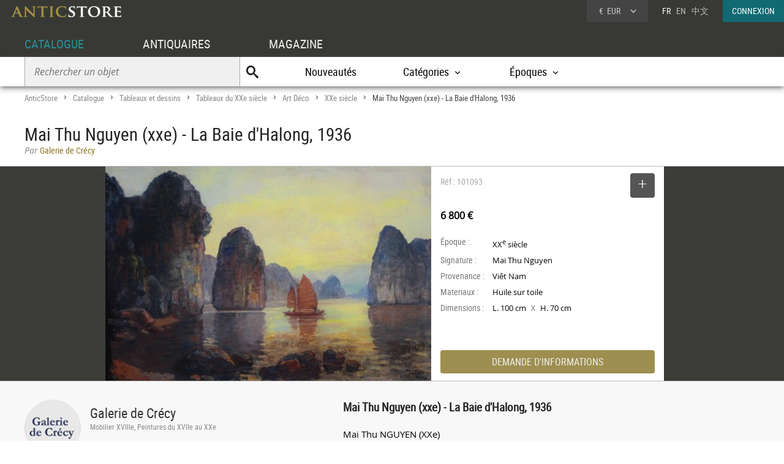

--- FILE ---
content_type: text/html; charset=UTF-8
request_url: https://www.anticstore.com/mai-thu-nguyen-xxe-baie-d-halong-1936-101093P
body_size: 7701
content:
                <!DOCTYPE html>
<html lang="fr">
<head>
  <meta charset="utf-8">
  <title>Mai Thu Nguyen (xxe) - La Baie d'Halong, 1936 - XXe siècle - N.101093</title>
  <meta name='description' content="Antiquités et Objets d'art: Tableaux du XXe siècle Art Déco d'époque XXe siècle mis en vente par Galerie de Crécy - Réf: 101093 - Mai Thu NGUYEN (XXe)
Peintre actif à Hanoï ...">
        <link rel="alternate" href="https://www.anticstore.com/mai-thu-nguyen-xxe-baie-d-halong-1936-101093P" hreflang="fr">
    <link rel="alternate" href="https://www.anticstore.art/101093P" hreflang="en">
    
  
 <link rel="canonical" href="https://www.anticstore.com/mai-thu-nguyen-xxe-baie-d-halong-1936-101093P">
 <link rel="shortcut icon" href="/img/favicon.ico">
 <meta name="viewport" content="width=device-width, initial-scale=1.0, maximum-scale=2.0">
 <link rel="stylesheet" href="/css/css-V24-min.css" type="text/css">
 <link rel="stylesheet" href="/css/jquery.fancybox.min.css" />
 <meta property="og:title" content="Mai Thu Nguyen (xxe) - La Baie d&#039;Halong, 1936" />
 <meta property="og:type" content="product" />
 <meta property="og:url" content="https://www.anticstore.com/mai-thu-nguyen-xxe-baie-d-halong-1936-101093P" />
 <meta property="og:image" content="https://www.anticstore.com/DocBD/commerce/antiquaire/galerie-de-crecy-583/objet/101093/AnticStore-Large-Ref-101093.jpg" />
 <meta property="og:site_name" content="AnticStore" />
 <meta property="fb:app_id" content="166883123323037" />
 <link rel="apple-touch-icon" href="https://www.anticstore.com/img/apple-touch-icon.png">


 <style>
  summary {outline:none; cursor: pointer; font-weight: bold}
  .descriptif_suite {margin-top:20px;}
  .bande-photo {width:100%; height:350px; overflow: hidden; background-color:#3c3c39;  margin:5px 0 0 0; position:relative; border-top:1px solid #bbb; border-bottom:1px solid #bbb;}
  .bande-photo-gauche {position:absolute; right:45%; width:4000px; height:350px;}
  .bande-photo-droite {position:absolute; left:55%; width:4000px; height:350px;}
  a.img-plus {display:block; cursor: zoom-in;}
  a.img-plus img  { opacity:0.5; height:350px; transition-duration: 0.4s; transition-property: all;}
  a.img-plus img:hover { opacity:1; transition-duration: 0.4s; transition-property: all;}
  .img-right {float:right; padding:0 0 0 1px; position: relative;}
  .img-left {float:left; padding:0 1px 0 0;}
  #info {float:left;  width:350px; padding:0 15px; margin:0; overflow:hidden; height:350px;color: #000; background-color: #fff;}
  .st-hr {color:#aaa; margin:0; height:50px; line-height:50px; margin-bottom:0px; position: relative;}
  #info .intitule { margin-bottom: 20px; padding-bottom: 20px; height:30px;}
  #info .certificat { bottom: 0px;font: 12px/20px "Comic Sans MS","Comic Sans","Lucida Handwriting"; left: 0px; margin: 4px 0px; position: absolute; }
  #info .certificat:before { content:'p'; font-family:picto;display: inline-block; height: 20px; margin-right: 5px; vertical-align: middle; width: 18px; }
  #info dl { font-size: 1em; margin: 60px 0px 10px 0; height:180px; }
  #info dt { float: left; clear: left; color: #777;  padding: 1px 0px; width: 85px; }
  #info dd { padding: 1px 0px; font-family: regular, sans-serif; font-size: 0.9em; overflow: hidden;}
  #info .prix { font-size: 16px; line-height: 50px; padding: 5px 0 30px 0px; font-family:regular;}
  #info .popup-info {color:#eee; background-color:#9e8f51; font-family:condensed; border-radius:0px; padding:0; border-radius:4px; margin:0;display:block; text-align:center; cursor: pointer; font-size: 16px; height: 38px; line-height: 38px;transition-duration: 0.2s; transition-property: all; }
  #info .popup-info:hover {color:#fff;background-color: #116973;}
  .lightbox { position: absolute; top:11px; right:0; text-decoration: none;font-size:13px; width:auto; color:#444; line-height:28px; cursor:pointer; display:inline-block; transition-duration: 0.4s; transition-property: all;}
  .lightbox:hover .msg{color:#116973;}
  .lightbox:hover {background-color: #eee;}
  .selection-bouton {background-color: #555; color:#fff; width:40px; height:40px; text-align: center; border-radius:4px; display:inline-block; vertical-align: middle;}
  .selection-bouton:after {content:'+'; font-family:picto;font-size:28px; height:25px; width:40px; line-height:30px; color:#fff; display:inline-block;}
  .deselection-bouton {background-color: #555; color:#fff; width:40px; height:40px; text-align: center; border-radius:4px; display:inline-block; vertical-align: middle;}
  .deselection-bouton:after {content:'-'; font-family:picto;font-size:36px; height:25px; width:40px; line-height:25px; color:#fff; display:inline-block;}
  .selection .msg, .deselection .msg {color:#fff; font-size:14px; height:40px; line-height:40px; margin-left:15px; display:inline-block; vertical-align: middle; font-family:condensed;float:left; transition-duration: 0.4s; transition-property: all; margin-right:10px;}

  .cadre-antiquaire-descriptif {background-color:#f8f8f8; padding:30px 0;}
  .antiquaire{width:450px; padding:0; color:#000; display:table-cell;}
  .antiquaire .rond {float:left; margin-right:15px; border-radius:80px; width:90px; height:90px; border:1px solid #ddd;}
  .antiquaire .info {display:table-cell; height:120px; padding-top:10px;}
  .antiquaire a.bt-enseigne{font-size:22px;text-decoration:none;color:#333;}
  .antiquaire .specialite{margin:0 0 16px 0;font:12px/14px 'condensed', arial, sans-serif;color:#888;}
  .tel{font-size:0.98em; margin-right:20px; margin-top:0; font-family: 'regular'; letter-spacing: 0.08em;}
  .tel1 {margin-top:10px;}
  .pro_nav { margin-top:20px; position: static; font-size:1.2em;}
  .pro_nav li a {border-bottom:4px solid rgba(255,255,255,0);}
  .pro_nav li {padding:0 0.8em;}
  .proposepar {margin:0; color:#897520; line-height:20px;}
  .noir {color:#888; font-family: italic;}
  .descriptif {display:table-cell; vertical-align: top; margin:0; padding-left:40px; padding-bottom:30px; width:60%;}
  .descriptif .texte{padding:0; margin:20px 0; font-family:regular,"Lucida Sans Unicode", "Lucida Grande", sans-serif; color:#000; text-align: justify; hyphens: auto; font-size:15px;}
  .descriptif .titre {font-size:1.3em; font-weight:bold;}
  .fois{color:#666;padding:0 5px; font-family:'regular'; font-size:12px;}
  .livraison-titre{font-size:18px; line-height:30px;margin:50px 0 5px 0;}
  .livraison-descriptif{margin:5px 0;  font-size:0.95em; line-height:1.6em; font-family: regular, Arial, sans-serif;}
  .autre-objet {text-align: center;}
  .autre-objet h2 {font-size:24px;margin:40px 0 15px 0;}
  .obj-similaire {color:#000; font-family: regular; max-width:700px; margin:0 auto 30px auto; font-size:16px; font-family:italic;}
  .obj-similaire a {color:#000; font-size:16px; font-family:italic;}
  a.mobile-lien {text-decoration: none; color:#fff;}
  .vignette > a {background-color: #efefec;}
  .bande-blanc {border-bottom:none; border-top:1px dashed #777; overflow:hidden;}
  @media only screen and (max-width: 1200px) {
    .descriptif .texte {padding-right: 20px;}
    #info {width:300px;}
    .bande-blanc {font-size:13px; padding:0 2%; width:96%; border-bottom:1px solid #ddd; border-top:none;}
  }
  @media (max-width: 960px) and (min-width: 780px) {
    .pro_nav li {display:block; float:none; border:none; padding:5px 0;}

  }
  @media only screen and (max-width: 780px) {
    .descriptif .texte {padding:0;}
    .descriptif {display:inline-block; width:90%; margin:5%; padding:0; padding-top:30px;}
    .bande-photo {width:100%; height:auto; overflow: hidden; background-color:#f5f5f3;  margin-top:5px; margin-bottom:10px; position:relative; border-top:1px solid #ddd; border-bottom:1px solid #ddd;}
    .bande-photo-gauche {position:static; width:10000px; display:block;}
    .img-right {float:left; padding:0 1px; position: relative;}
    .img-left img{display:none;}
    .bande-photo-droite {position:static; width:100%; height:350px;}
    #info {float:none;  width:90%; padding:0 5%; margin:0 1px 0 0; color: #000; border-top:1px solid #ddd;}
    .pro_nav {font-size:1em; }
    .bande-photo-droite, #info  {height:auto; margin-bottom:10px;}
    #info dl {height:auto; margin-bottom:20px;}
  }
  @media only screen and (max-width: 480px) {
    .bande-photo-gauche {width:100%; height:auto; overflow:hidden;}
    .img-right img{display:none;}
    .img-right:first-child img{display:block;}
    .img-principal {width:100%; height:auto;}
  }
</style>
<script type="application/ld+json">
  {
    "@context": "http://schema.org",
    "@type": "BreadcrumbList",
    "itemListElement": [{
    "@type": "ListItem",
    "position": 1,
    "item": {
    "@id": "https://www.anticstore.com",
    "name": "Anticstore"
  }
},{
"@type": "ListItem",
"position": 2,
"item": {
"@id": "https://www.anticstore.com/catalogue.php",
"name": "Catalogue"
}
},
 {
  "@type": "ListItem",
  "position": 3,
  "item": {
  "@id": "https://www.anticstore.com/peinture-1-C",
  "name": "Tableaux et dessins"
}
},

 {
  "@type": "ListItem",
  "position": 4,
  "item": {
  "@id": "https://www.anticstore.com/tableau-20-siecle-1-SC",
  "name": "Tableaux du XXe siècle"
}
},

 {
  "@type": "ListItem",
  "position": 5,
  "item": {
  "@id": "https://www.anticstore.com/mobilier/tableau-20-siecle_artdeco",
  "name": "Art Déco"
}
},

 {
  "@type": "ListItem",
  "position": 6,
  "item": {
  "@id": "https://www.anticstore.com/mobilier/tableau-20-siecle/20emesiecle",
  "name": "XXe siècle"
}
},

{
  "@type": "ListItem",
  "position": 7,
  "item": {
  "@id": "https://www.anticstore.com/mai-thu-nguyen-xxe-baie-d-halong-1936-101093P",
  "name": "Mai Thu Nguyen (xxe) - La Baie d'Halong, 1936"
}

}]
}
</script>
    <script async src="https://www.googletagmanager.com/gtag/js?id=UA-96091873-1"></script>
    <script>
      window.dataLayer = window.dataLayer || [];

      function gtag() {
        dataLayer.push(arguments);
      }
      gtag('js', new Date());

      gtag('config', 'UA-17384304-1');
    </script>
  </head>
<body itemscope itemtype='http://schema.org/Product'>
 <header>
   <a href='/'><img src='/img/charte/logo-anticstore.png' height='18' width= '180' alt="Anticstore, portail des Antiquités et de l'Antiquaire" class='logo' /></a>
   <div class='droite'>

        <div class='devise'>
      <div class='select'><span class='sigle'>€</span> <span class='code'>EUR</span>
<form action='/catalogue/option-currency.php' method='post'>
  <input type='hidden' name='url' value='/mai-thu-nguyen-xxe-baie-d-halong-1936-101093P'>
  <ul class='choix'>
    <li><input type = 'radio' name='choix_currency' value='GBP' id='GBP' onchange='javascript:submit()'><label for = 'GBP'><span class='sigle'>£</span> <span class='code'>GBP</span></label></li><li><input type = 'radio' name='choix_currency' value='USD' id='USD' onchange='javascript:submit()'><label for = 'USD'><span class='sigle'>$</span> <span class='code'>USD</span></label></li><li><input type = 'radio' name='choix_currency' value='CHF' id='CHF' onchange='javascript:submit()'><label for = 'CHF'><span class='sigle'>&nbsp;</span> <span class='code'>CHF</span></label></li>  </ul>
</form>
</div>
</div>

<p class='langue'>FR &nbsp; <a href='https://www.anticstore.art/101093P'>EN</a> &nbsp; <a href='http://cn.anticstore.com' rel='nofollow'>中文</a></p> <a href='/membre/index.php' class='connexion'>CONNEXION</a></div>
    <nav>
      <ul id="menu">
        <li><a href='/catalogue.php' class='select'>CATALOGUE</a></li>
        <li><a href='/pro.php'>ANTIQUAIRES</a></li>
        <li><a href='/dossier.php'>MAGAZINE</a></li>
      </ul>

      <div class='sm-total'>
        <p id='bt-sous-menu'></p>

        <ul id='sous_menu'>
          <li>
            <form method='get' action='/catalogue/recherche.php' id='sous_menu_recherche'>
              <input type='text' class='search-input input_empty' name='texte' value='' placeholder='Rechercher un objet' required><input type='submit' value='U' class='search-submit'>
            </form>
          </li>
          <li><a href='/catalogue/nouveautes.php'>Nouveautés</a></li>
          <li id="bt_catalogue_categorie">Catégories</li>
          <li id="bt_catalogue_style">Époques</li>


        </ul>

        <div id='sm_catalogue_style' class='sm_catalogue'>
          <div class='sm_catalogue_contenu'>

            <ul>
              <li>
                <p>Siècles</p>
              </li>
              <li><a href='/16emesiecle-1-E'>XVI<sup>e</sup> siècle et avant</a></li>
              <li><a href='/17emesiecle-1-E'>XVII<sup>e</sup> siècle</a></li>
              <li><a href='/18emesiecle-1-E'>XVIII<sup>e</sup> siècle</a></li>
              <li><a href='/19emesiecle-1-E'>XIX<sup>e</sup> siècle</a></li>
              <li><a href='/20emesiecle-1-E'>XX<sup>e</sup> siècle</a></li>
            </ul>


            <ul>
              <li>
                <p>Époques</p>
              </li>
              <li><a href='/moyen-age-1-S'>Moyen Âge</a></li>
              <li><a href='/renaissance-1-S'>Renaissance</a></li>
              <li><a href='/louis13-1-S'>Louis XIII</a></li>
              <li><a href='/louis14-1-S'>Louis XIV</a></li>
              <li><a href='/regence-1-S'>Régence</a></li>
            </ul>
            <ul>
              <li><a href='/louis15-1-S'>Louis XV</a></li>
              <li><a href='/transition-1-S'>Transition</a></li>
              <li><a href='/louis16-1-S'>Louis XVI</a></li>
              <li><a href='/directoire-1-S'>Directoire</a></li>
              <li><a href='/empire-1-S'>Empire</a></li>
              <li><a href='/restauration-1-S'>Restauration</a></li>
            </ul>
            <ul>
              <li><a href='/louis-philippe-1-S'>Louis-Philippe</a></li>
              <li><a href='/napoleon3-1-S'>Napoléon III</a></li>
              <li><a href='/artnouveau-1-S'>Art Nouveau</a></li>
              <li><a href='/artdeco-1-S'>Art Déco</a></li>
              <li><a href='/annees40-60-1-S'>Années 50-60</a></li>
            </ul>


          </div>
        </div>
        <div id="sm_catalogue_categorie" class='sm_catalogue'>
          <div class='sm_catalogue_contenu'>
            <ul>
              <li><a href='/archeologie-1-C'>Archéologie</a></li>
              <li><a href='/art-tribal-1-C'>Art Tribal</a></li>
              <li><a href='/argenterie-1-C'>Argenterie et Orfèvrerie</a></li>
              <li><a href='/artsacre-1-C'>Art sacré, objets religieux</a></li>
              <li><a href='/artsasie-1-C'>Arts d'Asie</a></li>
              <li><a href='/bijouterie-1-C'>Bijouterie, Joaillerie</a></li>
            </ul>

            <ul>
              <li><a href='/ceramiques-1-C'>Céramiques, Porcelaines</a></li>
              <li><a href='/collections-1-C'>Collections</a></li>
              <li><a href='/horloges-cartels-1-C'>Horloges, Cartels</a></li>
              <li><a href='/luminaires-1-C'>Luminaires</a></li>
              <li><a href='/materiaux-anciens-1-C'>Matériaux & Architecture</a></li>
              <li><a href='/miroir-1-C'>Miroirs, Trumeaux</a></li>
            </ul>

            <ul>
              <li><a href='/mobilier-1-C'>Mobilier</a></li>
              <li><a href='/objet-decoration-ancien-1-C'>Objet de décoration</a></li>
              <li><a href='/curiosite-1-C'>Objets de Curiosité</a></li>
              <li><a href='/objetsdevitrine-1-C'>Objets de Vitrine</a></li>
              <li><a href='/sculpture-1-C'>Sculpture</a></li>
            </ul>

            <ul>
              <li><a href='/siege-1-C'>Sièges</a></li>
              <li><a href='/peinture-1-C'>Tableaux et dessins</a></li>
              <li><a href='/livres-1-C'>Gravures anciennes</a></li>
              <li><a href='/tapisettapisserieanciens-1-C'>Tapisserie & Tapis</a></li>
              <li><a href='/verrerie-cristallerie-1-C'>Verrerie, Cristallerie</a></li>
            </ul>
          </div>
        </div>


      </div>

    </nav>
    
</header>
<div id='page'>  
  <div class='page-header'>
    <div id='filarianne'>
      <a href='/'>AnticStore</a> &gt; 
      <a href='/catalogue.php'>Catalogue</a> &gt; 
      <a href='/peinture-1-C'>Tableaux et dessins</a> &gt; <a href='/tableau-20-siecle-1-SC'>Tableaux du XXe siècle</a> &gt; <a href='/mobilier/tableau-20-siecle_artdeco'>Art Déco</a> &gt; <a href='/mobilier/tableau-20-siecle/20emesiecle'>XXe siècle</a>  &gt; <span class='arianne-select'>Mai Thu Nguyen (xxe) - La Baie d'Halong, 1936</span></div>      <h1  itemprop='name'>Mai Thu Nguyen (xxe) - La Baie d'Halong, 1936</h1><p class='proposepar'><span class='noir'>Par</span> Galerie de Crécy</p>
    </div>
  </div>
  <div class='bande-photo'>
    <div class='bande-photo-gauche'>
      <div class='img-right'><div class='enlarge'></div><a class='fancybox' href='/DocBD/commerce/antiquaire/galerie-de-crecy-583/objet/101093/AnticStore-Large-Ref-101093.jpg' data-fancybox='gallery'><img src='/DocBD/commerce/antiquaire/galerie-de-crecy-583/objet/101093/AnticStore-Medium-Ref-101093.jpg' alt='Mai Thu Nguyen (xxe) - La Baie d&#039;Halong, 1936' height='350' class='img-principal'></a></div>    </div>

    <div class='bande-photo-droite'>
      <div id='info'>
        <div class='intitule'><div class='st-hr'>
        Réf : 101093<div class='lightbox'><div class='selection'><div class='selection-bouton'></div><span class='msg'>SELECTIONNER</span></div></div>
        
        </div><meta itemprop='image' content='https://www.anticstore.com/DocBD/commerce/antiquaire/galerie-de-crecy-583/objet/101093/AnticStore-Large-Ref-101093.jpg'><link itemprop='url' href='/mai-thu-nguyen-xxe-baie-d-halong-1936-101093P'><div class='prix'><div itemprop='offers' itemscope itemtype='http://schema.org/Offer'><div itemprop='seller' itemscope itemtype='http://schema.org/Organization'><meta itemprop='name' content='Galerie de Crécy'></div><meta itemprop='price' content='6800'><meta itemprop='pricecurrency' content='EUR'><b>6 800 €</b></div></div></div><dl><dt>Époque :</dt> <dd>XX<sup>e</sup> siècle</dd><dt>Signature :</dt> <dd>Mai Thu Nguyen</dd><dt>Provenance :</dt> <dd>Viêt Nam</dd><dt>Materiaux :</dt> <dd>Huile sur toile</dd><dt>Dimensions :</dt> <dd>L. 100 cm <span class='fois'>X</span> H. 70 cm</dd></dl><div id='mobile-form'>
          <p class='popup-info' onClick="Popup.afficher(400,540, '/catalogue/formulaire-info.php?url_produit=mai-thu-nguyen-xxe-baie-d-halong-1936-101093', rel='nofollow')" rel='nofollow'>DEMANDE D'INFORMATIONS</p>
          </div>
          <div id='mobile-info-antiquaire'></div>
          <script>
            if (window.innerWidth<480) {
             document.getElementById("mobile-form").innerHTML = "<p class='popup-info' onClick=\"Popup.afficher(320,900, '/catalogue/formulaire-info.php?url_produit=mai-thu-nguyen-xxe-baie-d-halong-1936-101093', rel='nofollow')\" rel='nofollow'>DEMANDE D'INFORMATIONS</p>";
           } else {
            document.getElementById("mobile-form").innerHTML = "<p class='popup-info' onClick=\"Popup.afficher(400,540, '/catalogue/formulaire-info.php?url_produit=mai-thu-nguyen-xxe-baie-d-halong-1936-101093', rel='nofollow')\" rel='nofollow'>DEMANDE D'INFORMATIONS</p>";
          }
        </script>
      </div>
          </div>
  </div>

  <div style='' class='cadre-antiquaire-descriptif'>
    <div class="page">

              <div class='antiquaire'>
          <img src="/DocBD/commerce/antiquaire/galerie-de-crecy-583/galerie-de-crecy-antiquites-r.jpg" width='90' height='90' class='rond' alt='Galerie de Crécy'>
          <div class='info'>
            <a href='antiquaire/galerie-de-crecy' class='bt-enseigne'>Galerie de Crécy</a><p class='specialite'>Mobilier XVIIIe, Peintures du XVIIe au XXe</p><div class='follow'><div class='suivre'>SUIVRE</div></div><br><div class='tel tel1'>01 64 63 85 08</div><ul class='pro_nav'>
            <li><a href='/antiquaire/galerie-de-crecy'>GALERIE</a></li>
            <li><a href='/antiquaire/galerie-de-crecy/catalogue'>CATALOGUE</a></li>
            </ul>          </div>
        </div>

        
      <div class='descriptif'>
       <div class='titre'>Mai Thu Nguyen (xxe) - La Baie d'Halong, 1936</div>
       

       <div class='texte'>
         <p>Mai Thu NGUYEN (XXe)<br />
Peintre actif à Hanoï entre 1935 et 1954.<br />
La baie d'Halong, 1936<br />
huile sur toile signée et datée en bas à droite<br />
70x100cm<br />
(80x110cm encadrée)<br />
cadre en bois exotique d’origine<br />
<br />
Bon état, toile d’origine<br />
Nettoyé par notre atelier,<br />
craquelures d’usages, principalement dans les parties foncées.<br />
photographies techniques sur demande.</p>               </div>



       <ul class='tag'><li class='titre-mc'>Mots clés</li><li><a href='/mobilier/tableau-20-siecle/20emesiecle' rel='tag'>Tableaux du XXe siècle XXe siècle</a></li></ul><p class='livraison-titre'>Conditions générales de livraison :</p><p class='livraison-descriptif'>Nous livrons gratuitement en région Parisienne et en province dans un rayon de 200km, au-delà et dans le monde entier, nous demandons une participation. <br />
<br />
Notre atelier réalise avec le plus grand soin les emballages, en respectant les normes des transporteurs et des assureurs.</p>    </div> <!-- #descriptif -->
  </div> <!-- #page -->
</div>

  <div  class='bande-blanc'>
    <div class='page'>
      <div class='autre-objet'><h2>Galerie de Crécy</h2></div>
      <div class='album'><div class='epoque'><span>XVIII<sup>e</sup> siècle</span></div><div class='cadre-photo'>
        <a href='/commode-scribanne-forme-arbalete-noyer-depoque-louis-xv-124090P'><img src='/DocBD/commerce/antiquaire/galerie-de-crecy-583/objet/124090/AnticStore-Medium-Ref-124090.jpg' alt='Commode scribanne de forme Arbalète en noyer d’époque Louis XV' width='320' height='277'></a>
        </div><div><a href='/commode-scribanne-forme-arbalete-noyer-depoque-louis-xv-124090P' class='titre'><span>Commode scribanne de forme Arbalète en noyer d’époque Louis XV</span></a><div class='info'>
        <p class='prix'><span>3 500 €</span></p></div></div></div><div class='album'><div class='epoque'><span>XX<sup>e</sup> siècle</span></div><div class='cadre-photo'>
        <a href='/jean-commere-1920-1986-124086P'><img src='/DocBD/commerce/antiquaire/galerie-de-crecy-583/objet/124086/AnticStore-Medium-Ref-124086.jpg' alt='Jean Commère (1920-1986) - Madone, 1974' width='218' height='320'></a>
        </div><div><a href='/jean-commere-1920-1986-124086P' class='titre'><span>Jean Commère (1920-1986) - Madone, 1974</span></a><div class='info'>
        <p class='prix'><span>7 500 €</span></p></div></div></div><div class='album'><div class='epoque'><span>XX<sup>e</sup> siècle</span></div><div class='cadre-photo'>
        <a href='/leon-royer-nancy-1858-y-meaux-1939-123336P'><img src='/DocBD/commerce/antiquaire/galerie-de-crecy-583/objet/123336/AnticStore-Medium-Ref-123336.jpg' alt='Léon LE ROYER (1858 – 1939) - Un vieux pont au Cannet' width='320' height='213'></a>
        </div><div><a href='/leon-royer-nancy-1858-y-meaux-1939-123336P' class='titre'><span>Léon LE ROYER (1858 – 1939) - Un vieux pont au Cannet</span></a><div class='info'>
        <p class='prix'><span>1 800 €</span></p></div></div></div><div class='petit-bouton'><a href='/antiquaire/galerie-de-crecy/catalogue' class='petit-bouton'><span>CATALOGUE</span></a></div> 
    </div>
  </div>
  

<div  class='bande-blanc'>
  <div class='page'>
   
    <div class='autre-objet'><h2>Tableaux du XXe siècle Art Déco</h2><p class='obj-similaire'>Retrouver le mobilier ou les objets d''art similaires à &laquo; Mai Thu Nguyen (xxe) - La Baie d'Halong, 1936 &raquo; présenté par Galerie de Crécy, antiquaire à Voulangis dans la catégorie <a href='/mobilier/tableau-20-siecle_artdeco'><u>Tableaux du XXe siècle Art Déco</u></a>, Tableaux et dessins.</p></div>
  <div>
    <div class='center'>
     <div class='album'><div class='epoque'><span>XX<sup>e</sup> siècle</span></div><div class='cadre-photo'>
      <a href='/hmalfroy-le-marche-aux-fleurs-a-madeleine-paris-huile-sur-toile-xxe-124089P'><img src='/DocBD/commerce/antiquaire/catherine-hirsch-679/objet/124089/AnticStore-Medium-Ref-124089.jpg' alt='H.Malfroy -Le Marché aux fleurs à la Madeleine, Paris' width='320' height='255'></a>
      </div><div><a href='/hmalfroy-le-marche-aux-fleurs-a-madeleine-paris-huile-sur-toile-xxe-124089P' class='titre'><span>H.Malfroy -Le Marché aux fleurs à la Madeleine, Paris</span></a><div class='info'>
      <p class='prix'><span>4 500 €</span></p></div></div></div><div class='album'><div class='epoque'><span>XX<sup>e</sup> siècle</span></div><div class='cadre-photo'>
      <a href='/la-tour-saint-jacques-paris-henry-malfroy-huile-sur-toile-cadre-dore-l-or-fin-123459P'><img src='/DocBD/commerce/antiquaire/catherine-hirsch-679/objet/123459/AnticStore-Medium-Ref-123459.jpg' alt='La tour Saint Jacques à Paris, Henry Malfroy (1895-1945)' width='320' height='239'></a>
      </div><div><a href='/la-tour-saint-jacques-paris-henry-malfroy-huile-sur-toile-cadre-dore-l-or-fin-123459P' class='titre'><span>La tour Saint Jacques à Paris, Henry Malfroy (1895-1945)</span></a><div class='info'>
      <p class='prix'><span>4 600 €</span></p></div></div></div><div class='album'><div class='epoque'><span>XX<sup>e</sup> siècle</span></div><div class='cadre-photo'>
      <a href='/william-laparra-1873-1920-chambre-denfant-1916-hautebraye-aisne-123225P'><img src='/DocBD/commerce/antiquaire/antiquites-de-frise-640/objet/123225/AnticStore-Medium-Ref-123225.jpg' alt='William Laparra (1873-1920) La chambre d’enfant en 1916 - Hautebraye Aisne' width='320' height='213'></a>
      </div><div><a href='/william-laparra-1873-1920-chambre-denfant-1916-hautebraye-aisne-123225P' class='titre'><span>William Laparra (1873-1920) La chambre d’enfant en 1916 - Hautebraye Aisne</span></a><div class='info'>
      <p class='prix'><span>9 500 €</span></p></div></div></div><div class='album'><div class='epoque'><span>XX<sup>e</sup> siècle</span></div><div class='cadre-photo'>
      <a href='/fes-suzanne-drouet-reveillaud-1885-1970-123207P'><img src='/DocBD/commerce/antiquaire/le-chef-doeuvre-inconnu-670/objet/123207/AnticStore-Medium-Ref-123207.jpg' alt='Fès - Suzanne Drouet-Réveillaud (1885-1970)' width='268' height='320'></a>
      </div><div><a href='/fes-suzanne-drouet-reveillaud-1885-1970-123207P' class='titre'><span>Fès - Suzanne Drouet-Réveillaud (1885-1970)</span></a><div class='info'>
      <p class='prix'><span>2 400 €</span></p></div></div></div><div class='album'><div class='epoque'><span>XX<sup>e</sup> siècle</span></div><div class='cadre-photo'>
      <a href='/belle-ile-en-mer-mario-prassinos-1916-1985-122960P'><div class='vig-reserve'>RÉSERVÉ</div><img src='/DocBD/commerce/antiquaire/le-chef-doeuvre-inconnu-670/objet/122960/AnticStore-Medium-Ref-122960.jpg' alt='Belle-Île-en-Mer - Mario Prassinos (1916-1985)' width='320' height='259'></a>
      </div><div><a href='/belle-ile-en-mer-mario-prassinos-1916-1985-122960P' class='titre'><span>Belle-Île-en-Mer - Mario Prassinos (1916-1985)</span></a><div class='info'>
      <p class='prix'><span>3 200 €</span></p></div></div></div><div class='album'><div class='epoque'><span>XX<sup>e</sup> siècle</span></div><div class='cadre-photo'>
      <a href='/sur-route-jerusalem-miron-sima-1902-1999-122959P'><img src='/DocBD/commerce/antiquaire/le-chef-doeuvre-inconnu-670/objet/122959/AnticStore-Medium-Ref-122959.jpg' alt='Sur la route de Jérusalem - Miron Sima (1902-1999)' width='320' height='239'></a>
      </div><div><a href='/sur-route-jerusalem-miron-sima-1902-1999-122959P' class='titre'><span>Sur la route de Jérusalem - Miron Sima (1902-1999)</span></a><div class='info'>
      <p class='prix'><span>3 800 €</span></p></div></div></div></div><div class='petit-bouton'><a href='/mobilier/tableau-20-siecle_artdeco' class='petit-bouton'><span>Tableaux du XXe siècle Art Déco</span></a><br><br></div> 


  </div>
</div>

</div>

    <div class='footer-news'>
      <div class='titre'>Newsletter
        <p>Suivez l'actualité d'Anticstore</p>
      </div>
      <form action='/newsletter.php' method='POST'>
        <input type="hidden" name='email_client'>
        <input type='text' placeholder='Votre email' name='email' class='search-input' required><input type='submit' value="JE M'ABONNE" class='news-submit'>
      </form>

    </div>
    <footer>
      <div id='footer'>
        <div class='pro'>
          ACCÈS PROFESSIONNEL
          <p><a href='https://admin.anticstore.com/fr/' class='bleu' target='_blank' rel='noopener'>ESPACE DE GESTION</a></p>
          <p><a href='/membre/application-form.php' class='blanc'>Demande d'inscription</a></p>
        </div>
        <div>
          <ul class='menu'>
            <li class='titre'><a href='/catalogue.php'>CATALOGUE</a></li>
            <li><a href='/catalogue/liste_categories.php'>Catégories</a></li>
            <li><a href='/catalogue/liste_styles.php'>Styles</a></li>
            <li><a href='/catalogue/liste_epoques.php'>Époques</a></li>
            <li><a href='/catalogue/nouveautes.php'>Nouveautés</a></li>
          </ul>
        </div>
        <div>
          <ul class='menu'>
            <li class='titre'><a href='/pro.php'>PROFESSIONNELS</a></li>
            <li><a href='/antiquaires'>Antiquaires</a></li>
            <li><a href='/syndicat-antiquaire.php'>Syndicats d'antiquaires</a></li>
          </ul>
        </div>
        <div class='magazine'>
          <ul class='menu'>
            <li class='titre'><a href='/dossier.php'>MAGAZINE</a></li>
            <li><a href='/agenda.php'>Agenda</a></li>
            <li><a href='/article/articles.php'>Articles</a></li>
            <li><a href='/ebeniste/ebenistes.php'>Les ébénistes du XVIIIe siècle</a></li>
            <li><a href='/style/index.php'>Les styles</a></li>
          </ul>
        </div>
        <div class='menu-general'>
          <img src='/img/charte/logo_ASfooter.png' height='14' width='180' alt='AnticStore antiquites' class='logo' />
          <ul>
            <li><a href='/'>Accueil</a></li>
            <li><a href='/pratique/contact.php'>Contact</a></li>
            <li><a href='http://www.anticstore-blog.com'>Blog Antiquités et Objets d'art</a></li>
          </ul>
          <a href='https://www.facebook.com/AnticStore.France' class='reseaux facebook'>
            <p>FaceBook</p>
          </a>
          <a href='https://twitter.com/anticstore' class='reseaux twitter'>
            <p>twitter</p>
          </a>
          <a href='https://www.instagram.com/anticstore_art/' class='reseaux googleplus' rel="publisher">
            <p>googleplus</p>
          </a>
          <a href='https://www.youtube.com/channel/UCtY6YPHjbpMLQ8E1t8J2BNA' class='reseaux youtube'>
            <p>Youtube</p>
          </a>
        </div>
      </div>
      <p id='mentions'><a href="/pratique/mentions.php">Mentions légales</a> | <a href="/pratique/cgu.php">Conditions générales d'utilisation</a> | <a href="/pratique/cgv.php">Conditions générales de vente</a><br /><span id='copy_anticstore'>&copy; 2026 Anticstore</span></p>

    </footer>
   
<script src="https://ajax.googleapis.com/ajax/libs/jquery/3.3.1/jquery.min.js"></script>
<script src="/js/jquery.fancybox.min.js"></script>
<script type="text/javascript" src="/js/js-V2-min.js"></script>
<script type="text/javascript">
  $(document).ready(function() {
    $().fancybox({
      selector : '[data-fancybox="gallery"]',
      loop     : true
    });
  });
</script>

  <script>
    $('.lightbox').click(function() {
      $(location).attr('href','/membre/index.php'); 
    });
  </script>

  <script>
    $('.follow').click(function() {
      $(location).attr('href','/membre/index.php'); 
    });
  </script>
  </body>
</html>

--- FILE ---
content_type: text/css
request_url: https://www.anticstore.com/css/css-V24-min.css
body_size: 8540
content:
@font-face{font-family:picto;src:url(/css/icomoon2.woff2) format('woff2'),url(/css/icomoon2.woff) format('woff');font-weight:400;font-style:normal}@font-face{font-family:condensed;src:url(/css/robotocondensed-regular-webfont.eot);src:url(/css/robotocondensed-regular-webfont.eot?#iefix) format('embedded-opentype'),url(/css/robotocondensed-regular-webfont.woff2) format('woff2'),url(/css/robotocondensed-regular-webfont.woff) format('woff'),url(/css/robotocondensed-regular-webfont.ttf) format('truetype'),url(/css/robotocondensed-regular-webfont.svg#roboto_condensedregular) format('svg');font-weight:400;font-style:normal}@font-face{font-family:italic;src:url(/css/OpenSans-Italic-webfont.eot);src:url(/css/OpenSans-Italic-webfont.eot?#iefix) format('embedded-opentype'),url(/css/OpenSans-Italic-webfont.woff2) format('woff2'),url(/css/OpenSans-Italic-webfont.woff) format('woff'),url(/css/OpenSans-Italic-webfont.ttf) format('truetype'),url(/css/OpenSans-Italic-webfont.svg#open_sansitalic) format('svg');font-weight:400;font-style:normal}@font-face{font-family:regular;src:url(/css/OpenSans-Regular-webfont.eot);src:url(/css/OpenSans-Regular-webfont.eot?#iefix) format('embedded-opentype'),url(/css/OpenSans-Regular-webfont.woff2) format('woff2'),url(/css/OpenSans-Regular-webfont.woff) format('woff'),url(/css/OpenSans-Regular-webfont.ttf) format('truetype'),url(/css/OpenSans-Regular-webfont.svg#regular) format('svg');font-weight:400;font-style:normal}a,abbr,acronym,address,article,aside,audio,b,big,blockquote,body,canvas,caption,center,cite,code,dd,del,details,dfn,div,dl,dt,em,embed,fieldset,figcaption,figure,footer,form,h1,h2,h3,h4,h5,h6,header,hgroup,html,i,iframe,img,ins,kbd,label,legend,li,mark,menu,nav,object,ol,output,pre,q,s,samp,section,small,span,strike,strong,sub,summary,table,tbody,td,tfoot,th,thead,time,tr,tt,u,ul,var,video{border:none;font-size:100%;margin:0;padding:0;vertical-align:baseline}article,aside,details,figcaption,figure,footer,header,hgroup,menu,nav,section{display:block}ol,ul{list-style:none outside none}blockquote,q{quotes:none}blockquote:after,blockquote:before,q:after,q:before{content:none}img{vertical-align:middle}table{border-collapse:collapse;border-spacing:0}h1,h2,h3,h4,h5,h6{line-height:1.2em;font-weight:400;color:#222}h1{margin-top:30px;font-size:2em}h2{color:#222;font-size:1.5em}h2.h2centre{clear:both;margin:50px 0 20px;text-align:center;background:url(/img/charte/fondHB-v2.png) 0 -460px repeat-x}h2.h2centre-petit{font-size:1.2em}h2.h2centre span{background-color:#fff;padding:0 10px}h3{color:#eee;font-size:1.2em}.clearfix{clear:both;height:1px}a{color:#222;transition-duration:.4s;transition-property:all}body{line-height:1;background-color:#fff;color:#222;font:.9em/1.7em condensed,Arial,sans-serif;margin:0;padding:0;-webkit-font-smoothing:antialiased;-moz-osx-font-smoothing:grayscale}#page,.page{margin:auto;max-width:1200px}#page{padding-top:130px}.bande-blanc{width:100%;background-color:#fff;border-bottom:1px solid #ddd;border-top:1px solid #ddd}.bande-noir{width:100%;background-color:#323232;border-bottom:1px dotted #aaa}.bande-noir h2{color:#fff}.bande-noir a.bt-lien{color:#fff}header{background-color:#383934;position:fixed;top:0;width:100%;z-index:10}input[type=submit]{-webkit-appearance:none;border-radius:10}.droite{float:right}.langue{margin:0 20px;display:inline-block;vertical-align:top;line-height:36px;color:#fff;font-size:14px}.langue a{text-decoration:none;color:#bbb}.langue a:hover{color:#fff}a.connexion{display:inline-block;vertical-align:top;background-color:#333;background-color:#116973;font-size:14px;height:36px;line-height:36px;text-align:center;width:100px;text-decoration:none;text-align:center;color:#fff}a.connexion:hover{background-color:#000;color:#fff}.bt_pro{background-color:#f73b09;color:#fff;display:inline-block;vertical-align:middle;font-size:20px;height:36px;line-height:36px;text-align:center;padding:0 90px 0 10px;text-decoration:none;text-align:center;margin-left:10px;color:#fff}a.bt_pro:hover{background-color:#777}header .logo{display:inline-block;margin:10px 0 2px 18px;vertical-align:baseline}.nav-mag{color:#000;max-width:1200px;margin:auto;height:49px}a.nav-mag-titre{font-size:26px;line-height:49px;display:inline-block;margin-right:20px;vertical-align:middle;color:#116973;font-family:regular;text-decoration:none}a.nav-mag-titre b{color:#000;font-family:condensed;transition-duration:.4s}a.nav-mag-titre:hover{color:#000}a.nav-mag-titre:hover b{color:#116973;transition-duration:.4s}.nav-mag-bt{vertical-align:middle;display:inline-block;font-family:picto;color:#fff;background-color:#444;width:49px;height:49px;line-height:49px;text-align:center;font-size:30px}.nav-mag-bt span{cursor:pointer;display:block}a.nav-mag-acc{display:inline-block;line-height:40px;font-size:18px;margin-bottom:10px;color:#aaa;font-family:condensed;text-decoration:none}a.nav-mag-acc:hover{color:#fff}.nav-mag-bt:hover{background-color:#333;transition-duration:.4s;transition-property:all}.select-magazine{cursor:pointer}#menu .menu-dossier{z-index:10;position:absolute;top:94px;display:none;font-family:regular;text-align:left;font-size:14px;background-color:rgba(30,30,30,.9);width:250px;color:#fff;padding:10px 20px 10px 20px;line-height:25px}#menu .menu-dossier p{position:relative;display:block;border-top:1px solid #888;font-size:14px;line-height:24px;height:24px;margin:0;color:#999;font-family:italic;padding:0}#menu .menu-dossier p a{color:inherit;text-decoration:none;font-size:12px}#menu .menu-dossier a:hover{color:#fff;border-bottom:0 solid #fff}#menu .menu-dossier ul{color:#fff;margin-top:0;margin-bottom:20px;font-size:14px}#menu .select-magazine .fleche{font-family:picto;color:#fff;vertical-align:middle;font-size:24px}#menu .menu-dossier ul li{float:none;margin:0;padding:0;line-height:26px;height:26px;font-size:14px}#menu .menu-dossier ul a{text-decoration:none;color:#fff;padding:0;margin:0;display:block;font-size:16px;line-height:26px;border-bottom:1px solid rgba(30,30,30,0)}#menu .menu-dossier ul a:hover{border-bottom:1px solid #595959}#menu .menu-dossier span{display:block;margin:5px 0 0 0;font-family:condensed;color:#999;font-size:18px;font-weight:700}.nav-mag-intro{font-size:18px;font-family:italic;display:inline-block;vertical-align:top;margin-left:20px;margin:12px;color:#888}.base_doc_header{position:relative;background-size:cover;background-position:center,center;height:300px;margin-top:141px}.base_doc_header .centre{margin:0 auto;max-width:1200px;height:inherit}.base_doc_header .fond .basdoc{color:#888;font:16px/24px condensed;padding-top:30px}.base_doc_header h1{color:#f2f2f4;font-size:34px;margin:0;padding:0;text-shadow:.04em .04em .1em #343430;line-height:44px}.base_doc_header p{color:#fff;font:16px/24px regular,Times,serif;margin:40px 40px 0 0;color:#ddd}.base_doc_header .fond{max-width:600px;height:inherit;background-color:rgba(25,25,25,.7);padding:0 20px}.base_doc_header a.titre{color:#f2f2f4;font-size:34px;line-height:44px;margin:0;padding:0;text-shadow:.04em .04em .1em #343430;text-decoration:none}.base_doc_header a.titre:hover{text-shadow:2px 2px 3px #000}.base_doc_header sup{font-size:20px;line-height:6px}.base_doc_header_liste{background-image:linear-gradient(#bfbcb3,#a4a198);height:120px}.base_doc_nav{margin:0;padding:0;border-bottom:1px solid #bbb;margin-bottom:30px}.base_doc_nav .form{padding-top:0;margin:0;display:inline-block;width:35%}.base_doc_nav .form:before{content:'U';font-family:picto;font-size:22px;vertical-align:middle;margin-right:5px}.base_doc_nav .dossier-submit{vertical-align:middle;background-color:#4e4e49;padding:5px 10px;border:none;color:#fff;font-size:14px;border-radius:2px;cursor:pointer}.base_doc_nav .dossier-submit:hover{background-color:#000;transition-duration:.4s}.base_doc_nav .search-input{vertical-align:middle;background-color:#f2f2f0;border-radius:3px;border:none;font-size:14px;font-family:regular;display:inline-block;line-height:30px;height:30px;padding:0;margin:9px 0;outline:0;text-indent:15px;background-color:#ddd;width:240px}.lettre-bande{display:inline-block;padding-top:5px;vertical-align:middle;text-align:right;width:65%}.lettre,.lettre-bande a.lettre{display:inline-block;margin-top:0;height:24px;border-radius:3px;width:24px;text-align:center;font:18px/24px condensed,Arial,sans-serif;color:#555;text-decoration:none;margin:0 2px}.lettre-bande a:hover.lettre{color:#000;background-color:#4e4e49;color:#fff}.lettre-bande span.lettre{color:#000;background-color:#2b8c96;color:#fff}h1.h1-liste-mag{margin:20px 0;font-size:16px;color:#444;margin-left:0}.vig-article{display:inline-block;width:33.3333333%;margin:0;text-align:center;vertical-align:top}.vig-article .contenu{display:inline-block;width:340px;margin:0;padding:10px 0 30px 0;text-align:left;border-top:1px dotted #aaa}.vig-article .haut{color:#000;margin-top:20px;color:#666;font-size:12px;margin-bottom:5px}.vig-article .haut a{text-decoration:none;font-size:14px}.vig-article .haut:before{content:'2';font-family:picto;margin-right:4px;color:#116973}.vig-article .categorie{color:#116973;text-transform:uppercase}.vig-article a.titre{height:66px;overflow:hidden;vertical-align:top;padding:0;width:100%;margin-top:10px;font-family:condensed;text-decoration:none;display:block;font-size:24px;line-height:30px;color:#000}.vig-article a.lien{text-decoration:none;font-size:14px;border-bottom:1px solid #eee;display:inline-block;line-height:20px;margin-top:15px;font-family:condensed;text-transform:uppercase;color:#777}.vig-article a.lien:before{content:'>';font-family:picto;margin:0 3px 0 -3px}.vig-article a.lien:hover{border-color:#000}.vig-article .descriptif{line-height:22px;height:100px;font-size:14px;font-family:regular}.vig-article-1 .contenu,.vig-article-2 .contenu,.vig-article-3 .contenu{border:none}#bt-sous-menu{display:none}#menu{max-width:1200px;margin:15px auto 0 auto;height:41px;overflow:hidden}#menu li{color:#fff;float:left;font-size:20px;height:40px;line-height:40px;margin-left:8%;text-align:left}#menu li a{font-size:20px;color:#eee;text-decoration:none;border-bottom:0 solid #fff}#menu li a:hover{color:#fff;border-bottom:10px solid #fff}#menu li:first-child{margin-left:0}#menu .select{color:#2b8c95}#menu_vierge{height:0}.sm-total{background-color:#fff;box-shadow:0 1px 10px #444}#sous_menu{background-color:#fff;display:block;height:48px;max-width:1200px;margin:auto}#sous_menu li{color:#000;float:left;height:48px;line-height:48px;font-size:18px;margin-right:6.3333333%}#sous_menu li.bt_vente_exclusive{margin-right:0}#sous_menu li.bt_vente_exclusive a{font-weight:700}#sous_menu li .intro:before{display:inline-block;vertical-align:top;content:'8';font-family:picto;color:#222;margin-right:10px;font-size:14px}#sous_menu a{color:#000;display:block;text-decoration:none}#sous_menu #recherche-droite{float:right;margin:0;width:33%}#sous_menu_recherche{text-align:right;overflow:hidden}.search-input{background-color:#f0f0f0;border:none;font-size:16px;font-family:italic;display:inline-block;vertical-align:top;height:48px;line-height:48px;padding:0;margin:0;outline:0;text-indent:15px;transition-duration:.4s;transition-property:all;width:350px;border-right:1px solid #aaa;border-left:1px solid #aaa}input:focus::-webkit-input-placeholder{color:rgba(0,0,0,.3)}input:focus:-moz-placeholder{color:rgba(0,0,0,.3)}input:focus::-moz-placeholder{color:rgba(0,0,0,.3)}input:focus:-ms-input-placeholder{color:rgba(0,0,0,.3)}.search-input:-moz-submit-invalid{box-shadow:none}.search-input:-moz-ui-invalid{box-shadow:none}.search-submit{font-family:picto;font-size:20px;background:0 0;border:none;color:#222;cursor:pointer;display:inline-block;vertical-align:top;text-align:right;margin:0;padding:0;width:30px;height:inherit;line-height:inherit}.search-submit:hover{color:#2b8c95}#sous_menu a:hover{color:#2b8c95}#bt_catalogue_categorie,#bt_catalogue_style{cursor:pointer;transition-duration:.4s;transition-property:color}#bt_catalogue_categorie:after,#bt_catalogue_style:after{content:'2';font-family:picto;margin-left:5px;display:inline-block;vertical-align:middle}#bt_catalogue_categorie:hover,#bt_catalogue_style:hover{color:#2b8c95}.sm_catalogue{border-top:1px solid #ccc;display:none;min-height:230px;overflow:hidden;position:relative}.sm_catalogue_contenu{height:200px;padding:20px 0;max-width:1200px;margin:auto}.sm_catalogue ul{float:left;width:21%;margin:0 2%}.sm_catalogue a{border-bottom:1px dotted #bbb;color:#222;display:block;line-height:18px;padding:4px 0;text-decoration:none}.sm_catalogue a:hover{color:#2b8c95}.sm_catalogue a:hover:after{content:'z';float:right;font-family:picto}.sm_catalogue li a sup{color:#999;font-size:10px}.sm_catalogue li p{color:#2b8c95;font-size:20px;line-height:16px;margin:0;padding:0 0 10px}.popup-info{cursor:pointer}.footer-news{background-color:#116973;padding:0;text-align:center;font-size:26px;color:#fff;clear:both;padding:30px 0}.footer-news .titre{display:inline-block;vertical-align:middle;margin-right:10px;font-family:condensed;color:#eee}.footer-news p{font-size:14px;margin:0;line-height:26px}.footer-news form{display:inline-block;vertical-align:middle}.footer-news input{line-height:36px;height:36px;border:none;padding:0}.footer-news .news-submit{font-size:16px;padding:0 10px;line-height:36px;height:36px;font-family:condensed;background-color:#313131;color:#fff;cursor:pointer;transition-duration:.4s;transition-property:all}.footer-news .news-submit:hover{background-color:#116973}footer{background-color:#383934;clear:both}#footer{color:#eee;font-size:13px;margin:auto;max-width:1200px;padding:25px 0;display:flex;flex-wrap:wrap;justify-content:space-between}#footer a.bleu{background-color:#116973;padding:4px 36px;border-radius:6px;color:#fff;font-size:16px}#footer a.blanc{font-size:14px;color:#fff}#footer a.blanc:before{content:'>';font-family:picto;vertical-align:top}footer a{color:#999;text-decoration:none}footer a:hover{color:#fff}footer .menu{display:inline-block;vertical-align:top;padding-left:2%;height:148px}footer .menu li{margin:0 0 1px}footer .menu li.titre{padding:0}footer .menu li.titre a{color:#fff;font-size:14px}footer .menu-general{float:right;margin-right:10px}footer .menu-general ul{margin:10px 0 15px 0}footer .menu-general li{margin:0;padding:0;line-height:20px}footer #mentions{background-color:#ddd;text-align:center;clear:both;color:#000;font-size:12px;line-height:20px;margin:0;padding:5px 10px 5px 10px}footer #mentions a{color:#444;margin:0 5px}footer #copy_anticstore{font-size:12px;color:#116973}a.reseaux{display:inline-block;margin-right:10px;color:#777;font-size:2em;font-family:picto}a.reseaux p{display:none}a.facebook:after{content:'X'}a.facebook:hover{color:#3c599b}a.twitter:after{content:'Y'}a.twitter:hover{color:#00a6dc}a.googleplus:after{content:'W'}a.googleplus:hover{color:#d73a27}a.youtube:after{content:'4'}a.youtube:hover{color:#fff}.center{text-align:center}#boutonTop{display:table-cell;vertical-align:middle;background-color:#333;color:#fff;right:20px;bottom:20px;position:fixed;z-index:3;border-radius:38px;border:1px solid #aaa;cursor:pointer;height:36px;width:36px;text-align:center;line-height:36px;transition-duration:.4s;transition-property:all}#boutonTop:after{content:'3';font-family:picto;font-size:36px;text-align:center}#boutonTop:hover{color:#000}a.gros-bouton{display:inline-block;width:100%;background-color:#f8f8f6;border-top:1px dotted #ddd;border-bottom:1px dotted #999;clear:both;padding:60px 0 60px;font-family:regular;font-size:18px;color:#444;text-align:center;text-decoration:none}a.gros-bouton span{display:inline-block;padding:8px 20px;background-color:#444;color:#ddd;border-radius:6px;transition-duration:.8s;transition-property:all}a.bt-encadre:after,a.gros-bouton span:after{content:'>';font-family:picto;vertical-align:bottom;padding-left:7px;padding-right:20px;font-size:1.5em;transition-duration:.2s;transition-property:all}a.gros-bouton:hover{transition-duration:.2s;transition-property:all}a.bt-encadre:hover:after,a.gros-bouton span:hover:after{padding-left:27px;padding-right:0;transition-property:all}a.gros-bouton:hover span{transition-duration:.2s;transition-property:all}.petit-bouton{text-align:center;clear:both}a.petit-bouton{display:inline-block;font-family:condensed;background-color:#fff;border:3px solid #666;font-size:1.4em;margin:25px auto 55px;padding:8px 20px 8px 20px;color:#444;text-align:center;text-decoration:none;transition-duration:.4s;transition-property:all}a.petit-bouton:hover{border-color:#444;background-color:#444;color:#fff}a.bt-encadre{display:inline-block;margin-top:20px;font-family:regular;text-decoration:none;padding:8px 15px 8px 20px;border:1px solid #ccc}.horaire{color:#222}.horaire:before{content:';';font-family:picto;padding-right:5px}.tarif{color:#222;margin:0;padding:0}.tarif:before{content:'€';font-family:regular;padding-right:5px}a.email{color:#222;display:inline-block;font-size:14px;height:18px;line-height:18px;margin:2px 0;text-decoration:none}a.email:hover{color:#777}a.email:before{content:"m";font-family:picto;display:inline-block;height:18px;margin-right:10px;vertical-align:middle;width:18px}a.site-web{display:inline-block;text-decoration:none;margin:6px 0}a.site-web:hover{color:#2b8c95}a.site-web:before{content:'S';font-family:picto;margin-right:10px}.tag{margin-top:10px;padding-top:10px}.tag li{display:inline-block;margin-right:-1px}.tag li.titre-mc{color:#999;margin-right:6px}.tag li a{color:#444;display:inline-block;font-size:1em;margin:7px 0;padding:0 12px;text-decoration:none;height:14px;line-height:14px;border-right:1px solid #bbb;border-left:1px solid #bbb}.tag li a:hover{border-right:1px solid #000;border-left:1px solid #000;color:#000}#filarianne{color:#444;font-size:.9em;font-family:picto;margin:8px 0 24px 0}#filarianne a{display:inline-block;vertical-align:top;font-family:condensed;color:#888;text-decoration:none;padding:0}#filarianne a:hover{color:#000}.arianne-select{display:inline-block;vertical-align:top;font-family:condensed;color:#444}.page-header{position:relative;color:#222;min-height:70px;padding:10px 0;width:100%}.page-header p.intro{color:#222;font:1em/22px regular,Times,serif;margin:4px 0}.page-header p.info{color:#666;font-size:11px;margin:7px 0 0}.page-header p a{color:#222;font-weight:700;text-decoration:none}.page-header .encart{display:table-cell;font-size:15px;margin:0;position:absolute;right:30px;top:10px}.page-header em{color:#666;display:block;font-style:normal;font-family:italic;margin:0 0 6px}.tel:before{content:'C';font-family:picto;margin-right:.3em;opacity:.4}.tel-fixe,.tel-portable{font-family:regular;color:#222;font-size:1em;height:24px;line-height:24px}.tel-fixe:before{content:'C';font-family:picto;margin-right:.3em;opacity:.7}.tel-portable:before{content:'C';font-family:picto;margin-right:.3em;opacity:.7}.texte-bas{clear:both;color:#444;margin:0;padding:20px;font-family:regular;font-size:.95em;line-height:1.6em}.texte-bas a{color:inherit}.texte-bas div{margin-top:15px;-webkit-column-gap:3rem;-moz-column-gap:3rem;column-gap:3rem;-webkit-columns:2;-moz-columns:2;columns:2}.texte-bas p{margin:0 0 6px 0}.pagination-bande{clear:both;min-height:37px;width:100%;margin:10px 0 40px 0}.pagination-bande-bas{margin:40px 0 60px 0;text-align:center}.pagination-bande-bas .pagination{float:none}.pagination-bande form{display:inline-block;vertical-align:middle}.pagination-bande input[type=radio]{left:-100px;position:absolute}.pagination-bande .info{display:inline-block;line-height:32px;margin:0}.pagination-bande .infoItalic{color:#94813d;display:inline-block;font-size:14px;line-height:32px;margin:0}.pagination-bande a.lien{color:#94813d;display:inline-block;line-height:32px;margin:0;text-decoration:none}.pagination-bande label{cursor:pointer;display:inline-block;width:40px}.pagination-bande .grille,.pagination-bande .liste{cursor:pointer;color:#bbb;border:1px solid #ccc;text-align:center;font-size:18px;line-height:36px;width:36px;transition-duration:.2s}.pagination-bande .filtre-inactif{color:#a3a3a3}.devise{display:inline-block;color:#888;line-height:36px;height:36px;font-size:14px;color:#fff;background-color:#444}.devise form{display:inline-block}.devise .select{position:relative;display:inline-block;vertical-align:top;line-height:36px;background-color:#444;color:#ccc;cursor:pointer;width:100px}.devise .select:after{content:'2';font-family:picto;display:inline-block;line-height:36px;vertical-align:top;font-size:20px;padding-left:5px;width:15px}.devise .select:hover{color:#fff}.devise .select:hover .choix{z-index:2;display:block;position:absolute}.devise .choix{display:none;background-color:#000;width:100px;top:36px;left:0}.devise .choix li{padding:0;margin:0;background-color:#666;line-height:28px;height:28px;border-top:1px solid #222;color:fff;transition-duration:.4s;transition-property:all}.devise .choix li:hover{background-color:#444;color:#fff}.devise .sigle{width:10px;text-align:left;padding-left:20px;display:inline-block}.devise .code{display:inline-block}.devise label{display:block;cursor:pointer}.devise input[type=radio]{position:absolute;display:none}.pagination-bande .grille:after{content:'M';font-family:picto;margin-left:0}.pagination-bande .liste:after{content:'N';font-family:picto}.pagination-bande form .selection{cursor:default;color:#444}.pagination-bande .grille:hover,.pagination-bande .liste:hover{color:#444}.pagination{height:28px;float:right;padding:5px 0}.deco_grille{float:right}.pagination li{display:inline-block;vertical-align:top;font-size:14px;margin:0 3px}.pagination a{display:inline-block;vertical-align:top;background-color:#fff;border:1px solid #ddd;color:#444;display:block;width:32px;height:32px;line-height:32px;text-align:center;text-decoration:none}.pagination a:hover{background-color:#999;color:#fff}.pagination a.precedente,.pagination a.suivante{background:0 0;color:#000;border:none}.pagination .suivante:after{content:'z';font-family:picto;display:inline-block;vertical-align:top;font-size:20px;height:34px;line-height:34px;width:34px;text-align:center;color:#fff}.pagination .precedente:after{content:'w';font-family:picto;display:inline-block;vertical-align:top;font-size:20px;height:30px;line-height:30px;width:30px;text-align:center;color:#fff}.pagination a.precedente:after,.pagination a.suivante:after{color:#000;display:inline-block;vertical-align:top;line-height:34px}.pagination a.precedente:hover,.pagination a.suivante:hover{color:#2b8c96}.pagination .pageSelect{background-color:#444;color:#fff;width:34px;height:34px;line-height:34px;text-align:center}.pagination-bande .recherche{display:inline-block;vertical-align:top;width:330px}.pagination-bande .search-input{float:right;margin:0;height:37px}.pagination-bande .search-submit{float:right;height:37px}.pagination-bande .menu{background-color:#fafafa;border:1px solid #ddd;border-radius:0;color:#222;cursor:pointer;display:inline-block;font-size:18px;line-height:37px;margin-right:10px;padding:0 0 0 10px;position:relative;width:250px}.pagination-bande .menu:after{content:"2";font-family:picto;float:right;overflow:hidden;width:30px;font-size:28px;transition-duration:1.2s;transition-property:all;transform:rotate(0)}.pagination-bande .menu:hover:after{transform:rotate(360deg)}.pagination-bande .option{background:rgba(255,255,255,1);border-left:1px solid #ccc;border-right:1px solid #ccc;display:none;left:-1px;position:absolute;top:38px;width:100%;z-index:6}.pagination-bande .option li{border-bottom:1px solid #ddd;height:26px;font-size:14px}.pagination-bande .option a{color:#222;display:block;height:26px;line-height:26px;padding-left:10px;text-decoration:none;overflow:hidden}.pagination-bande .option a:hover{background-color:#eee;color:#000}.pagination-bande .option-specialite{border-bottom:1px dotted #ccc;width:1200px}.pagination-bande .option-specialite ul.specialiteCol{float:left;padding:1%;width:22%}#popupOverlay{background-color:#222;height:100%;left:0;position:fixed;top:0;width:100%;z-index:10}#popupID{background-color:#fff;border-radius:4px;padding:0;position:absolute;z-index:11}#iframe{background:none repeat scroll 0 0 transparent}a.bt-lien{color:#000;display:inline-block;width:100%;text-align:right;font-size:16px;height:28px;line-height:28px;padding:0;text-decoration:none}a.bt-lien:after{content:'q';font-family:picto}a.bt-lien:hover{color:#000}a.bt-lien2{color:#444;display:inline-block;width:100%;text-align:right;font-size:16px;height:28px;line-height:28px;padding:0;text-decoration:none}a.bt-lien2:after{display:block;font-size:30px;margin-top:10px;content:'q';font-family:picto;transition-duration:.4s;transition-property:all}a.bt-lien2:hover{color:#000}a.bt-lien2:hover:after{transition-duration:.4s;transition-property:all;transform:rotate(90deg)}.vignette{display:inline-block;position:relative;overflow:hidden;width:170px;height:170px;margin:5px 15px 15px 15px}.vignette>a{display:table-cell;z-index:3;width:170px;height:170px;text-align:center;overflow:hidden;text-align:center;vertical-align:middle;border-top:1px solid #ccc;border-right:1px solid #fff;border-bottom:1px solid #fff;border-left:1px solid #ccc;background-color:#f9f9f7}.vignette-G{position:relative;display:inline-block;width:30.833333%;height:278px;padding:0;margin:5px 1.25% 15px 1.25%}.vignette-G>a{display:table-cell;z-index:3;width:370px;height:278px;text-align:center;overflow:hidden;vertical-align:middle;border:1px solid #e4e4e4;transition-duration:.8s}.vignette-G a img{transition-duration:1.4s}.vignette a .info,.vignette-G a .info{position:absolute;color:#000;top:1px;left:1px;overflow:hidden;background-color:#f9f9f7;opacity:0;height:inherit;line-height:1.4em;text-align:center;transition-duration:.8s;transition-property:all}.vignette a .info div,.vignette-G a .info div{display:table-cell;vertical-align:middle;text-align:center;height:inherit;font-size:1.1em;width:160px;padding:0 5px}.vignette-G>a:hover .info,.vignette>a:hover .info{opacity:.9;transition-duration:.8s;transition-property:all}.vignette .antiquaire,.vignette-G .antiquaire{color:#897520;font-size:.8em}.vignette .prix,.vignette-G .prix{color:#666;font-size:.9em}.vignette .bas{position:absolute;text-align:center}.catalogue{margin-bottom:40px;background-color:#fff}.album{float:left;height:430px;margin:10px 1.16666667%;padding:0 0 40px 0;text-align:center;width:31%}.album .cadre-photo,.album-liste .cadre-photo{position:relative;margin:auto;height:320px;width:320px}.album .cadre-photo a,.album-liste .cadre-photo a{position:relative;display:table-cell;overflow:hidden;text-align:center;vertical-align:middle;height:320px;width:320px}.album .cadre-photo a img,.album-liste .cadre-photo a img{transition-duration:2.4s}.album .cadre-photo a:hover .selection{right:0;transition-duration:1.4s}.album .enseigne a:hover{color:#000}.album .cadre-photo a .selection{transition-duration:1.4s;position:absolute;padding:0 15px;z-index:3;top:0;right:-130px;color:#fff;text-shadow:.02em .02em .07em #222}.album .cadre-photo a .selection:before{content:'D';padding-right:5px;float:left;font-family:picto}.album .epoque{font-family:condensed;text-align:center;color:#666;font-size:13px;background:url(/img/charte/fondHB-v2.png) 0 -485px repeat-x;margin-bottom:4px}.album .epoque span{height:28px;line-height:28px;vertical-align:middle;background-color:#fff;padding:0 15px}.album .epoque span sup{line-height:0}.album a.titre{clear:both;color:#666;display:block;overflow:hidden;font:20px/24px condensed,Arial,sans-serif;height:36px;padding:8px 20px 12px;text-align:center;text-decoration:none}.album .enseigne{font:12px/14px condensed,Arial,sans-serif;margin:5px 0}.album .enseigne a{color:#897520;text-decoration:none}.album .prix,.album-liste .prix{color:#222;font-size:1.1em;font-family:condensed,sans-serif;font-weight:700;margin:4px 0 2px 0}.album .prix_vendu,.album-liste .prix_vendu{font-size:1em;color:#d30000;font-weight:400}.album .prix-demande,.album-liste .prix-demande{color:#777;font-size:12px;font-weight:400}.album .vig-vendu,.album-liste .vig-vendu{position:absolute;top:0;right:0;color:#fff;font:24px/320px condensed,Arial,sans-serif;height:inherit;background-color:rgba(0,0,0,.4);overflow:hidden;text-align:center;width:100%;z-index:4;text-shadow:.01em .01em .01em #222}.album .vig-reserve,.album-liste .vig-reserve{position:absolute;top:45.3125%;right:110px;color:rgba(0,0,0,.9);font:20px/30px condensed,Arial,sans-serif;height:30px;background-color:rgba(255,255,255,.7);overflow:hidden;text-align:center;width:100px;padding:auto;z-index:4;text-shadow:.01em .01em .01em #fff;border-radius:4px}.album-liste{display:table;border-top:1px solid #000;min-height:280px;margin:0 1%;padding:30px 0;width:98%}.album-liste .cadre-photo{margin:0}.album-liste .info{display:table-cell;vertical-align:top;max-width:940px;width:100%;padding:0 2% 4px 2%}.album-liste .info-text{display:inline-block;vertical-align:top;width:72%;padding-right:5%}.album-liste .info-plus{display:inline-block;width:22%;vertical-align:top;font-size:14px}.album-liste .info-plus a{display:block}.album-liste .album-descriptif{font-family:regular;color:#222;padding:50px 0 10px 0}.album-liste .proposepar{margin:0;padding-top:50px}.album-liste a.titre{position:relative;display:block;font:22px/30px condensed,Arial,sans-serif;color:#000;height:auto;text-decoration:none}.album-liste .epoque,.album-liste .ref{font-size:14px;color:#555;line-height:18px;margin:0}.album-liste .prix{font-size:1.2em;line-height:30px}.album-liste .prix-demande{font-size:1em}.album-liste .antiquaire{margin-top:10px}.album-liste a.enseigne{color:#897520;text-decoration:none}.album-liste .cadre-photo a{border-bottom:1px solid #fff;border-radius:8px}.noborder{border:none}.album-vp{margin-bottom:20px;height:500px}.date-vp-liste{background-color:#fff;color:#444;font-size:18px;padding:10px 0;border-radius:6px;width:320px;margin:20px auto;line-height:30px;text-align:center}.date-vp-liste .temps{font-size:19px;font-weight:700}.date-vp-liste .intitule:before{content:';';font-family:picto;color:#fff;font-size:26px;vertical-align:top;padding-right:6px;color:#0e94a2}.date-vp-liste .rouge{color:#a20e26}.vig-antiquaire{display:inline-block;width:33.333333%;margin:10px 0 40px 0}.vig-antiquaire>div{position:relative;max-width:370px;margin:auto;overflow:hidden}.vig-antiquaire a{text-decoration:none}.vig-antiquaire .titre{color:#444;font-size:11px;height:30px;line-height:30px;margin:0 10px;text-decoration:none}.vig-antiquaire .syndicat{color:#9a9686;display:inline-block;font-size:12px;line-height:25px;margin:0 5px}.vig-antiquaire .enseigne{background-color:#fff;height:50px;overflow:hidden;padding:5px 2% 0 2%;width:96%;overflow:hidden;text-align:center}.vig-antiquaire .enseigne a{color:#000;font-size:20px;line-height:26px}.vig-antiquaire .enseigne .specialite{color:#444;font-size:11px;margin:0;font-family:italic;line-height:16px;word-wrap:break-word;white-space:nowrap;hyphens:auto;text-overflow:ellipsis;overflow:hidden}.vig-antiquaire ul{font-size:13px;text-align:center;line-height:28px;height:28px;background-color:#f2f2f2}.vig-antiquaire li{display:inline-block;width:50%}.vig-antiquaire li a{display:block}.vig-antiquaire li:first-child{width:49.7%;border-right:1px solid #ccc}.vig-antiquaire li a:hover{background-color:#ddd}.vig-antiquaire .assoc{float:right}.vig-antiquaire li.atelier{width:100%}#headerFixe{background-color:#fff;position:fixed;top:0;left:0;z-index:2;width:100%}#headerFixeNone{position:static;z-index:2}.pro-rond{float:left;margin-right:15px;border-radius:50px}.follow{cursor:pointer;display:inline-block;height:40px}.follow .suivre{color:#fff;display:block;cursor:pointer;border:3px solid #0e94a2;color:#0e94a2;padding:0 16px;text-align:center;overflow:hidden;font-size:16px;line-height:28px;height:28px;font-family:condensed;transition-duration:.4s;transition-property:all}.follow .suivre:hover{color:#fff;background-color:#0e94a2}.follow .abonne_msg:before{content:'Abonné';display:inline-block;color:#0e94a2;font-size:18px;height:30px;line-height:30px;max-width:200px}.follow .abonne_msg:hover:before{content:'Se désabonner';color:#0e94a2}.follow .abonne_picto{font-family:picto;display:inline-block;color:#0e94a2;padding-right:5px}.alerte{margin-top:30px;display:inline-block;float:right;border:3px solid #0e94a2;text-align:center;font-size:16px;line-height:28px;height:28px;font-family:condensed}.alerte a{text-decoration:none;color:#0e94a2;display:block;padding:0 16px}.alerte a:hover{color:#fff;background-color:#0e94a2}.antiquaire-header{padding-top:30px}.antiquaire-header h1{margin:0;padding:0;line-height:24px;padding-top:4px}.pro_nav{position:absolute;bottom:26px;right:0;font-size:1.8em;font-family:condensed;color:#877f69}.pro_nav li:first-child{border:none;padding-left:0;margin-left:0;color:#877f69}.pro_nav li:last-child{padding-right:0}.pro_nav li{float:left;border-left:1px solid #555;padding:0 .5em;height:.8em;line-height:.8em}.pro_nav li a{height:1.1em;color:#444;display:block;text-decoration:none;border-bottom:4px solid #fff;transition-duration:.8s}.pro_nav li a:hover{height:1.1em;border-bottom:4px solid #bbb;color:#000;transition-duration:.4s}a.agenda-focus{width:47%;margin:1%;height:270px;background-color:#aaa;display:inline-block;background-size:cover;background-position:center,center;position:relative;border-radius:10px;overflow:hidden;border:1px solid #ddd}a.agenda-focus .bande{position:absolute;bottom:0;width:100%;height:60px;background-color:rgba(242,242,240,.7);color:#000;text-shadow:.01em .01em .01em #fff}a.agenda-focus .date{padding:0 20px;border-right:1px solid #f2f2f0;display:table-cell;vertical-align:middle;width:80px;line-height:18px;height:60px}a.agenda-focus .titre{height:60px;display:table-cell;vertical-align:middle;font-size:1.4em;padding:0 5px 0 20px}a.agenda-focus:hover{opacity:.8}.vig-salon{display:inline-block;width:25%;height:440px;margin:20px 0}.vig-salon>div{background-color:#f9f9f7;margin:auto;border-left:1px solid #e5e5e5;border-right:1px solid #e5e5e5;border-top:1px solid #e5e5e5;text-align:center;width:250px}.vig-salon .affiche{width:250px;height:338px;margin:auto;color:#444;background:#f9f9f7}.vig-salon .affiche a:hover{opacity:.7}.vig-salon .info{border-top:1px solid #e5e5e5;border-bottom:1px solid #e5e5e5;vertical-align:top;text-align:center}.vig-salon a.titre{display:table-cell;width:250px;vertical-align:middle;padding:0;text-decoration:none;color:#444;overflow:hidden;font:16px/20px condensed,Arial,sans-serif;height:44px;padding:6px 0 4px;text-decoration:none}.vig-salon .date{color:#000;font-size:1.3em;margin:0}.vig-salon .lieu{font-family:regular;color:#888;font-size:.8em;line-height:18px;margin:2px 0;font-variant:small-caps}.texte{font-family:regular,arial,sans-serif;padding:10px 3%;font-size:14px;line-height:1.6em}.texte .baseline{font-size:15px;font-family:italic;line-height:20px}.texte ul{list-style:disc outside none;margin:0 0 12px 20px}.texte ul ul{list-style:circle outside none}.texte h3{color:#2b8c95;font-size:16px;line-height:20px;margin:25px 0 10px;padding:0}.texte h3:before{content:"z";font-family:picto;display:inline-block;vertical-align:middle;width:15px;margin-right:10px}.texte h4{color:#444;font-size:14px;font-weight:700;line-height:20px;margin:25px 0 10px;padding:0}.texte p{margin:4px 0 10px}.texte p:last-child{margin-bottom:20px}.texte a{color:inherit}.cadre-bordure-bas{height:80px}.cadre-bordure-bas a{color:#a7934b;font-size:18px;line-height:18px;margin:10px 30px;text-decoration:none}.cadre-bordure-bas a:hover{color:#aaa}.cadre-bordure-bas a.left{display:inline-block;vertical-align:middle;float:left;height:60px;line-height:60px}.cadre-bordure-bas a.left:before{content:"w";font-family:picto;height:20px;margin-right:15px;vertical-align:middle;width:20px}.cadre-bordure-bas a.right{display:inline-block;vertical-align:middle;float:right;height:60px;line-height:60px;margin-right:40px}.cadre-bordure-bas a.right:after{content:"z";font-family:picto;height:20px;margin-left:10px;vertical-align:middle;width:20px}h1.mobile-cache{margin:0}@media (min-width:700px){.album-liste .cadre-photo a:hover,.album:hover a.titre{color:#000}}@media (max-width:1200px){#menu{margin-left:20px}.nav-mag{padding:0 20px}#page,.page{width:100%;margin:auto 0;min-width:1px}#sous_menu{width:96%;margin:auto 2%;min-width:1px}.vig-salon{width:33.3333333%}.vig-antiquaire{width:50%}.vig-antiquaire-acc-3{display:none}.page-header{width:96%;margin:5px 2%}.vig-article{width:50%}.vig-article-3 .contenu{border-top:1px dotted #aaa}.base_doc_nav .form{display:block;margin:auto;width:100%;text-align:center;margin-bottom:10px}.base_doc_nav .lettre-bande{display:block;margin:auto;text-align:center;width:90%;margin-bottom:10px}h1.h1-liste-mag{margin-left:20px}.pagination-bande{padding-left:2%;width:98%}#footer{padding:20px}}@media (max-width:1100px){.pagination-bande .menu{width:40%}}@media (max-width:980px){body{font-size:.8em}.album{width:48%;margin:1%}.album-liste a.titre{font-size:1.5em;line-height:1.2em}.album-liste .info-plus,.album-liste .info-text{width:100%}.album-liste .info-plus a{display:inline}.album-liste .album-descriptif,.album-liste .proposepar{margin:0;padding-top:5px}#sous_menu li{font-size:14px}.search-input{font-size:12px;width:180px}.search-input:focus{width:180px}.vignette-G-3{display:none}.vignette-G{width:36%;margin:15px 6%;min-width:278px}.nav-mag-intro{display:none}footer .magazine{display:none}}@media (max-width:760px){.antiquaire-header{padding-top:20px}#sous_menu li{margin:0 10px}#sous_menu #recherche-droite{width:220px}a.agenda-focus{width:100%;margin:10px 0;border-radius:0;border:none}.vig-salon{width:50%}.vig-antiquaire{width:100%}.vig-article{width:100%}.vig-article-2 .contenu{border-top:1px dotted #aaa}.vignette-G{width:280px;margin:20px auto;display:block}footer .pro{display:none}}@media (max-width:650px){header{position:relative}.alerte{display:none}header .logo{margin-left:10px}.langue{margin-right:10px}#menu{margin-left:10px}.follow{display:none}#page{padding-top:0}#menu .menu-dossier{left:0;top:86px;padding:0;width:90%;padding:5%}.devise{display:none}#filarianne{display:none}.mobile-cache{display:none}#menu{height:34px}#menu li{font-size:14px;line-height:34px;height:34px}#menu li a{font-size:14px}#sous_menu{display:none;height:auto;width:100%;margin:0}#sous_menu li .intro:before{display:none}#menu_titre_objet_style{width:100%}#menu_titre_objet_style ul{width:100%}#menu_titre_objet_epoque p,#menu_titre_objet_style p{padding:10px 20px;margin:0;color:#eee}.sm_catalogue_contenu,.sm_catalogue_contenu ul{border:none;margin:0;padding:0}#pro_nav li,#pro_nav li:first-child,#sous_menu li,#sous_menu li:last-child,.pagination-bande .menu,.pagination-bande .option li,.sm_catalogue_contenu li{display:block;float:none;width:100%;border-top:1px solid #aaa;text-align:left;text-indent:20px;border-radius:0;margin:0;padding:0}#pro_nav li:before,#sous_menu li:before,.pagination-bande .menu li:before,.pagination-bande .menu:before,.sm_catalogue_contenu li:before{content:"8";font-family:picto;float:right;width:9px;height:34px;margin-right:40px}#bt-sous-menu{content:"";display:inline-block;height:30px;cursor:pointer;color:#000;margin:0}#bt-sous-menu:after{content:"L";margin-left:10px;font-family:picto;display:inline-block;font-size:24px;line-height:30px}#sous_menu_recherche{float:none;text-align:left}.sm_catalogue{border:none;width:100%}.sm_catalogue_contenu{width:100%;margin:0;padding:0}.sm_catalogue_contenu ul{width:100%;margin:0;padding:0}.sm_catalogue_contenu li{line-height:30px}.sm_catalogue_contenu li a{width:100%;height:32px;line-height:32px;border:none;background-color:#222;color:#fff}#sous_menu #recherche-droite{float:none;width:100%;text-align:left}a.connexion{display:none}.langue{margin-top:10px}.page-header p.intro{width:100%;text-align:left}.page-header .encart{display:none}h1{margin:0;padding:4px 22px 8px 0;font-size:24px;line-height:26px;color:#222}.album{width:100%;float:none;margin:5% 0;border-radius:0;height:auto}.album .cadre-photo,.album-liste .cadre-photo{height:auto}.album .cadre-photo a,.album-liste .cadre-photo a{height:auto}.pagination-bande{width:100%;margin:0;padding:0;height:auto}.pagination-bande .pagination{text-align:center;width:100%;float:none;background-color:#fff}.pagination-bande-bas{margin-bottom:30px}.pagination-bande form{display:none}.pagination-bande .menu{display:block;position:relative;margin-right:0;padding:0;width:100%;font-size:12px;line-height:40px;background-color:#333;border-right:medium none;border-left:medium none;color:#fff;cursor:pointer}.pagination-bande .menu-categorie{width:100%;font-size:14px}.pagination-bande .option{display:none;position:static;top:0;left:0;z-index:2;width:100%;border-left:medium none;border-right:medium none;background:none repeat scroll 0 0 rgba(40,40,40,.8)}.pagination-bande .option li{border-bottom:medium none;height:40px}.pagination-bande .option a{height:40px;line-height:40px;display:block;color:#ccc;text-decoration:none;padding-left:10px}.pagination-bande .option-specialite{width:100%;padding:0;margin:0;border:medium none}.pagination-bande .option-specialite ul.specialiteCol{float:none;width:100%;padding-right:0}.pagination-bande .recherche{margin-top:8px;width:96%}.pagination-bande .recherche .search-input{height:30px;line-height:30px}.pagination-bande .menu:after{display:none}a.selection{display:none}.vig-antiquaire{display:block;float:none;margin:20px 0;width:100%;border-radius:0}.vig-antiquaire img,.vig-antiquaire>div{width:100%;height:auto;border-radius:0}#headerFixe:after{display:none}#pro_nav{height:auto}#pro_nav li.desactiver{display:none}#pro_nav .selection,#pro_nav li a{text-align:left;height:40px;line-height:40px;background-color:#333}#pro_nav .selection{background-color:#000}.vig-salon{width:100%;border-left:0 none;border-right:0 none;margin:10px 0;border-radius:0}.vig-salon a.url{font-size:14px}.salon-focus{display:none}#footer{height:30px;padding:20px;width:220px}#footer .menu{display:none}#footer .logo{display:none}#footer ul{display:none}footer #mentions{display:none}.base_doc_header{margin-top:0;height:auto}.base_doc_header .fond{width:92%;padding:0 4% 20px 4%;margin:0}.texte-bas div{margin-top:15px;-webkit-column-gap:3rem;-moz-column-gap:3rem;column-gap:3rem;-webkit-columns:1;-moz-columns:1;columns:1}}@media (max-width:480px){.vig-article .contenu{width:94%;margin:3%}.vig-article .contenu img{width:100%;height:auto}.base_doc_nav a.lettre,.lettre{margin:5px}}@media print{#filarianne,.bande-blanc,.footer-news,.pagination-bande,.pro_nav,footer,header{display:none}#page,.page{margin-top:0;padding-top:0}.album{height:430px}.album .cadre-photo,.album .cadre-photo a,.album-liste .cadre-photo,.album-liste .cadre-photo a{height:320px}}

--- FILE ---
content_type: application/javascript
request_url: https://www.anticstore.com/js/js-V2-min.js
body_size: 2936
content:
document.createElement("header");document.createElement("footer");document.createElement("section");document.createElement("aside");document.createElement("nav");document.createElement("article");document.createElement("figure");document.createElement("figcaption");
if(!window.getComputedStyle)window.getComputedStyle=function(el,pseudo){this.el=el;this.getPropertyValue=function(prop){var re=/(\-([a-z]){1})/g;if(prop=="float")prop="styleFloat";if(re.test(prop))prop=prop.replace(re,function(){return arguments[2].toUpperCase()});return el.currentStyle[prop]?el.currentStyle[prop]:null};return this};
var addEvent=function(){if(document.attachEvent)return function(element,event,callback){element.attachEvent("on"+event,callback)};else return function(element,event,callback){element.addEventListener(event,callback,false)}}();var removeEvent=function(){if(document.detachEvent)return function(element,event,callback){element.detachEvent("on"+event,callback)};else return function(element,event,callback){element.removeEventListener(event,callback,false)}}();
window.requestAnimFrame=function(){return window.requestAnimationFrame||window.webkitRequestAnimationFrame||window.mozRequestAnimationFrame||window.oRequestAnimationFrame||window.msRequestAnimationFrame||function(callback){window.setTimeout(callback,1E3/60)}}();
(function(){var slider={container:null,containerLargeur:0,slide:[],nbSlide:0,numCurrent:0,elemCurrent:null,elemNew:null,sens:1,encours:"non",btSuivant:null,btPrecedent:null,init:function(container){container=document.getElementById(container);this.slide=container.getElementsByTagName("ul");this.nbSlide=slider.slide.length;this.containerLargeur=getComputedStyle(container,null).getPropertyValue("width");this.containerLargeur=parseInt(this.containerLargeur);this.btSuivant=document.getElementById("suivant");
this.btPrecedent=document.getElementById("precedent");for(var i=0,c=this.nbSlide;i<c;i++){this.slide[i].style.display="none";this.slide[i].style.position="absolute";this.elemCurrent=this.slide[0]}this.elemCurrent.style.display="block";addEvent(this.btSuivant,"click",slider.suivant);addEvent(this.btPrecedent,"click",slider.precedent)},gotoSlide:function(e){var selectSlide=e,sens=slider.sens,containerLargeur=-slider.containerLargeur;slider.elemNew=slider.slide[selectSlide];slider.elemNew.style.display=
"block";var position=-slider.containerLargeur+"px";position=parseInt(position);var vitesse=0,posNew;(function anim(){posNew=position+vitesse;slider.elemNew.style.left=sens*posNew+"px";slider.elemCurrent.style.left=sens*vitesse+"px";if(vitesse<slider.containerLargeur){vitesse+=30;requestAnimFrame(anim);removeEvent(slider.btSuivant,"click",slider.suivant);removeEvent(slider.btPrecedent,"click",slider.precedent)}else{slider.elemCurrent=slider.elemNew;slider.numCurrent=selectSlide;addEvent(slider.btSuivant,
"click",slider.suivant);addEvent(slider.btPrecedent,"click",slider.precedent)}})()},suivant:function(){slider.numCurrent=slider.numCurrent+1;slider.sens=-1;if(slider.numCurrent>=slider.nbSlide)slider.numCurrent=0;slider.encours="oui";slider.gotoSlide(slider.numCurrent)},precedent:function(){slider.numCurrent=slider.numCurrent-1;slider.sens=1;if(slider.numCurrent<=0)slider.numCurrent=2;slider.encours="oui";slider.gotoSlide(slider.numCurrent)}};addEvent(window,"load",function(){var sliders=document.getElementById("slider");
if(sliders)slider.init("slider")})})();
(function(){var ScrollTop={posY:0,bouton:null,valeur:0,fenLarge:0,fenHaut:0,posWindow:function(){var yOffset=window.pageYOffset!==undefined?window.pageYOffset:(document.documentElement||document.body.parentNode||document.body).scrollTop;return yOffset},action:function(){ScrollTop.posY=ScrollTop.posWindow();ScrollTop.fenLarge=window.innerWidth||document.documentElement.clientWidth;ScrollTop.fenHaut=window.innerHeight||document.documentElement.clientHeight;if(ScrollTop.fenLarge<500)return false;if(!ScrollTop.bouton){ScrollTop.bouton=
document.createElement("div");ScrollTop.bouton.id="boutonTop";document.body.appendChild(ScrollTop.bouton)}var boutonTopExiste=document.getElementById("boutonTop"),s=boutonTopExiste.style;addEvent(boutonTopExiste,"click",ScrollTop.retourTop);s.right=20+"px";s.bottom=20+"px";s.opacity=ScrollTop.valeur/100;s.filter="alpha(opacity="+ScrollTop.valeur+")";(function animStart(){if(ScrollTop.posY>200){if(ScrollTop.valeur<100){ScrollTop.valeur+=1;s.opacity=ScrollTop.valeur/100;s.filter="alpha(opacity="+ScrollTop.valeur+
")";s.bottom=20+"px";requestAnimFrame(animStart)}}else if(ScrollTop.valeur>0){ScrollTop.valeur-=1;s.opacity=ScrollTop.valeur/100;s.filter="alpha(opacity="+ScrollTop.valeur+")";s.bottom=20+"px";requestAnimFrame(animStart)}})()},retourTop:function(){ScrollTop.posY=ScrollTop.posWindow();if(ScrollTop.posY>0){ScrollTop.posY/=1.2;ScrollTop.posY=Math.floor(ScrollTop.posY);window.scrollTo(0,ScrollTop.posY);requestAnimFrame(ScrollTop.retourTop)}}};addEvent(window,"load",ScrollTop.action);addEvent(window,"scroll",
ScrollTop.action);addEvent(window,"resize",ScrollTop.action)})();
(function(){var headerFixe={posWindow:function(){var yOffset=window.pageYOffset!==undefined?window.pageYOffset:(document.documentElement||document.body.parentNode||document.body).scrollTop;return yOffset},action:function(){var fenLarge=window.innerWidth||document.documentElement.clientWidth;headerFixe.posY=headerFixe.posWindow();var header=document.getElementById("headerFixe"),headerPrincipal=document.getElementById("header");if(fenLarge>480)if(headerFixe.posY>190){headerPrincipal.style.visibility=
"hidden";headerPrincipal.style.marginTop="130px";header.className="headerFixe"}else{headerPrincipal.style.visibility="visible";headerPrincipal.style.marginTop="0px";header.className="headerFixeNone"}}};addEvent(window,"load",function(){var header_existe=document.getElementById("headerFixe");if(header_existe){headerFixe.action();addEvent(window,"touchmove",headerFixe.action);addEvent(window,"touchend",headerFixe.action);addEvent(window,"scroll",headerFixe.action)}})})();
(function(){var menuFixe={posWindow:function(){var yOffset=window.pageYOffset!==undefined?window.pageYOffset:(document.documentElement||document.body.parentNode||document.body).scrollTop;return yOffset},action:function(){var fenLarge=window.innerWidth||document.documentElement.clientWidth;menuFixe.posY=menuFixe.posWindow();var menu=document.getElementById("menu");var logo=document.querySelector("header .logo");if(fenLarge>480)if(menuFixe.posY>100)menu.style.display="none";else menu.style.display=
"block"}};addEvent(window,"load",function(){var header_existe=document.getElementById("menu");if(header_existe){menuFixe.action();addEvent(window,"touchmove",menuFixe.action);addEvent(window,"touchend",menuFixe.action);addEvent(window,"scroll",menuFixe.action)}})})();
(function(){var txt_vide={init:function(){var cible=document.querySelector(".input_empty");addEvent(cible,"focus",function(){if(this.value==this.defaultValue)this.value=""});addEvent(cible,"blur",function(){if(this.value=="")this.value=this.defaultValue})}};addEvent(window,"load",function(){var cible=document.querySelector(".input_empty");if(cible)txt_vide.init()})})();
(function(){var filtre={init:function(){var filtreStyle=document.getElementById("filtreStyles");var filtreEpoques=document.getElementById("filtreEpoques");addEvent(filtreStyle,"click",filtre.styles.over);addEvent(filtreEpoques,"click",filtre.epoques.over);filtreStyle.onmouseover=function(e){e=e||window.event;var relatedTarget=e.relatedTarget||e.toElement;if(relatedTarget!=undefined)while(relatedTarget!=filtreStyle&&relatedTarget.nodeName!="BODY"&&relatedTarget!=document)relatedTarget=relatedTarget.parentNode;
if(relatedTarget!=filtreStyle)filtre.styles.over()};filtreStyle.onmouseout=function(e){e=e||window.event;var relatedTarget=e.relatedTarget||e.toElement;if(relatedTarget!=undefined)while(relatedTarget!=filtreStyle&&relatedTarget.nodeName!="BODY"&&relatedTarget!=document)relatedTarget=relatedTarget.parentNode;if(relatedTarget!=filtreStyle)filtre.styles.out()};filtreEpoques.onmouseover=function(e){e=e||window.event;var relatedTarget=e.relatedTarget||e.toElement;if(relatedTarget!=undefined)while(relatedTarget!=
filtreEpoques&&relatedTarget.nodeName!="BODY"&&relatedTarget!=document)relatedTarget=relatedTarget.parentNode;if(relatedTarget!=filtreEpoques)filtre.epoques.over()};filtreEpoques.onmouseout=function(e){e=e||window.event;var relatedTarget=e.relatedTarget||e.toElement;if(relatedTarget!=undefined)while(relatedTarget!=filtreEpoques&&relatedTarget.nodeName!="BODY"&&relatedTarget!=document)relatedTarget=relatedTarget.parentNode;if(relatedTarget!=filtreEpoques)filtre.epoques.out()}},styles:{over:function(){var filtreStyleMenu=
document.getElementById("filtreStylesMenu");filtre.timerStyle=setTimeout(function(){filtreStylesMenu.style.display="block";clearTimeout(filtre.timerStyle)},400);clearTimeout(filtre.timerStyleOut)},out:function(){var filtreStyleMenu=document.getElementById("filtreStylesMenu");clearTimeout(filtre.timerStyle);filtre.timerStyleOut=setTimeout(function(){filtreStylesMenu.style.display="none";clearTimeout(filtre.timerStyleOut)},400)}},epoques:{over:function(){var filtreEpoquesMenu=document.getElementById("filtreEpoquesMenu");
filtre.timerEpoque=setTimeout(function(){filtreEpoquesMenu.style.display="block";clearTimeout(filtre.timerEpoque)},400);clearTimeout(filtre.timerEpoqueOut)},out:function(){var filtreEpoquesMenu=document.getElementById("filtreEpoquesMenu");clearTimeout(filtre.timerEpoque);filtre.timerEpoqueOut=setTimeout(function(){filtreEpoquesMenu.style.display="none";clearTimeout(filtre.timerEpoqueOut)},400)}}};addEvent(window,"load",function(){var filtreVerif=document.getElementById("filtreStylesMenu");if(filtreVerif)filtre.init()})})();
(function(){var categorie={init:function(){var filtreCategories=document.getElementById("filtreCategories");addEvent(filtreCategories,"click",categorie.categories.over);filtreCategories.onmouseover=function(e){e=e||window.event;var relatedTarget=e.relatedTarget||e.toElement;if(relatedTarget!=undefined)while(relatedTarget!=filtreCategories&&relatedTarget.nodeName!="BODY"&&relatedTarget!=document)relatedTarget=relatedTarget.parentNode;if(relatedTarget!=filtreCategories)categorie.categories.over()};
filtreCategories.onmouseout=function(e){e=e||window.event;var relatedTarget=e.relatedTarget||e.toElement;if(relatedTarget!=undefined)while(relatedTarget!=filtreCategories&&relatedTarget.nodeName!="BODY"&&relatedTarget!=document)relatedTarget=relatedTarget.parentNode;if(relatedTarget!=filtreCategories)categorie.categories.out()}},categories:{over:function(){var filtreCategoriesMenu=document.getElementById("filtreCategoriesMenu");categorie.timerCategorie=setTimeout(function(){filtreCategoriesMenu.style.display=
"block";clearTimeout(categorie.timerCategorie)},400);clearTimeout(categorie.timerCategorieOut)},out:function(){var filtreCategoriesMenu=document.getElementById("filtreCategoriesMenu");clearTimeout(categorie.timerCategorie);categorie.timerCategorieOut=setTimeout(function(){filtreCategoriesMenu.style.display="none";clearTimeout(categorie.timerCategorieOut)},400)}}};addEvent(window,"load",function(){var categorieVerif=document.getElementById("filtreCategoriesMenu");if(categorieVerif)categorie.init()})})();
(function(){var specialite={init:function(){var filtreSpecialite=document.getElementById("filtreSpecialite");addEvent(filtreSpecialite,"click",specialite.specialite.over);filtreSpecialite.onmouseover=function(e){e=e||window.event;var relatedTarget=e.relatedTarget||e.toElement;if(relatedTarget!=undefined)while(relatedTarget!=filtreSpecialite&&relatedTarget.nodeName!="BODY"&&relatedTarget!=document)relatedTarget=relatedTarget.parentNode;if(relatedTarget!=filtreSpecialite)specialite.specialite.over()};
filtreSpecialite.onmouseout=function(e){e=e||window.event;var relatedTarget=e.relatedTarget||e.toElement;if(relatedTarget!=undefined)while(relatedTarget!=filtreSpecialite&&relatedTarget.nodeName!="BODY"&&relatedTarget!=document)relatedTarget=relatedTarget.parentNode;if(relatedTarget!=filtreSpecialite)specialite.specialite.out()}},specialite:{over:function(){var filtreSpecialiteMenu=document.getElementById("filtreSpecialiteMenu");specialite.timerSpecialite=setTimeout(function(){filtreSpecialiteMenu.style.display=
"block";clearTimeout(specialite.timerSpecialite)},400);clearTimeout(specialite.timerSpecialiteOut)},out:function(){var filtreSpecialiteMenu=document.getElementById("filtreSpecialiteMenu");clearTimeout(specialite.timerSpecialite);specialite.timerSpecialiteOut=setTimeout(function(){filtreSpecialiteMenu.style.display="none";clearTimeout(specialite.timerSpecialiteOut)},400)}}};addEvent(window,"load",function(){var specialiteVerif=document.getElementById("filtreSpecialiteMenu");if(specialiteVerif)specialite.init()})})();
bt_sousmenu=document.querySelector("#bt-sous-menu");
if(bt_sousmenu)addEvent(bt_sousmenu,"click",function(){var sousmenu=document.querySelector("nav #sous_menu");var display=sousmenu.style.display;var sm_style=document.querySelector("#sm_catalogue_style");var sm_categorie=document.querySelector("#sm_catalogue_categorie");if(display=="block"){sousmenu.style.display="none";if(sm_style)sm_style.style.display="none";if(sm_categorie)sm_categorie.style.display="none";display=sousmenu.style.display}else{sousmenu.style.display="block";display=sousmenu.style.display}});
(function(){var sm_categorie={action:function(){bt_sousmenu=document.querySelector("#bt_catalogue_categorie");addEvent(bt_sousmenu,"click",function(){var sm_style=document.querySelector("#sm_catalogue_style");var sm_categorie=document.querySelector("#sm_catalogue_categorie");var display_cat=sm_categorie.style.display;if(display_cat=="block"){sm_categorie.style.display="none";sm_style.style.display="none";display_cat=sm_categorie.style.display}else{sm_categorie.style.display="block";sm_style.style.display=
"none";display_cat=sm_categorie.style.display}})}};var verif=document.querySelector("#bt_catalogue_categorie");if(verif)sm_categorie.action()})();
(function(){var sm_style={action:function(){bt_sousmenu=document.querySelector("#bt_catalogue_style");addEvent(bt_sousmenu,"click",function(){var sm_style=document.querySelector("#sm_catalogue_style");var sm_categorie=document.querySelector("#sm_catalogue_categorie");var display_style=sm_style.style.display;if(display_style=="block"){sm_categorie.style.display="none";sm_style.style.display="none";display_style=sm_style.style.display}else{sm_categorie.style.display="none";sm_style.style.display="block";
display_style=sm_style.style.display}})}};var verif=document.querySelector("#bt_catalogue_style");if(verif)sm_style.action()})();
var Popup={iframe:null,overlay:null,popup:null,posWindow:function(){var yOffset=window.pageYOffset!==undefined?window.pageYOffset:(document.documentElement||document.body.parentNode||document.body).scrollTop;return yOffset},afficher:function(larg,haut,srcIframe){var overlay=document.createElement("div");overlay.id="popupOverlay";document.body.appendChild(overlay);overlay.style.opacity=0;overlay.style.filter=0;var opacite=1;(function animOverlay(){opacite+=5;var s=overlay.style;s.opacity=opacite/100;
s.filter="alpha(opacity="+opacite+")";if(opacite<90)setTimeout(animOverlay,20)})();var popup=document.createElement("div");popup.id="popupID";document.body.appendChild(popup);popup.style.width=larg+"px";popup.style.height=haut+"px";var fenLarge=window.innerWidth||document.documentElement.clientWidth,fenHaut=window.innerHeight||document.documentElement.clientHeight;var left=(fenLarge-larg)/2;popup.style.left=left+"px";var top=(fenHaut-haut)/2;popup.style.top=top+Popup.posWindow()+"px";iframe=this.iframe;
iframe=document.createElement("iframe");iframe.id="iframe";iframe.src=srcIframe;iframe.width=larg;iframe.height=haut;iframe.setAttribute("allowTransparency",true);iframe.setAttribute("frameborder","0");var position=1.5;(function animPopup(){position*=1.1;if(position<haut)setTimeout(animPopup,10);if(position>=haut){position=haut;document.getElementById("popupID").appendChild(iframe)}popup.style.height=position+"px"})();function chgFen(){var fenLarge=window.innerWidth||document.documentElement.clientWidth,
fenHaut=window.innerHeight||document.documentElement.clientHeight;left=(fenLarge-larg)/2;popup.style.left=left+"px";top=(fenHaut-haut)/2;popup.style.top=top+Popup.posWindow()+"px"}addEvent(window,"resize",chgFen);addEvent(window,"scroll",chgFen);addEvent(overlay,"click",Popup.evenement.fermeture)},evenement:{fermeture:function(){function animFermeture(){var iframe=document.getElementById("iframe");iframe.parentNode.removeChild(iframe);var popup=document.getElementById("popupID");var position="300";
(function animPopup(){position/=1.2;if(position>1)setTimeout(animPopup,10);popup.style.height=position+"px";if(position<=1){var popupID=document.getElementById("popupID");popupID.parentNode.removeChild(popupID)}})();var overlay=document.getElementById("popupOverlay");var opacite=100;(function animOverlay(){opacite/=1.2;var s=overlay.style;s.opacity=opacite/100;s.filter="alpha(opacity="+opacite+")";if(opacite>1)setTimeout(animOverlay,20);if(opacite<=1){var divOverlay=document.getElementById("popupOverlay");
divOverlay.parentNode.removeChild(divOverlay)}})()}animFermeture()}}};